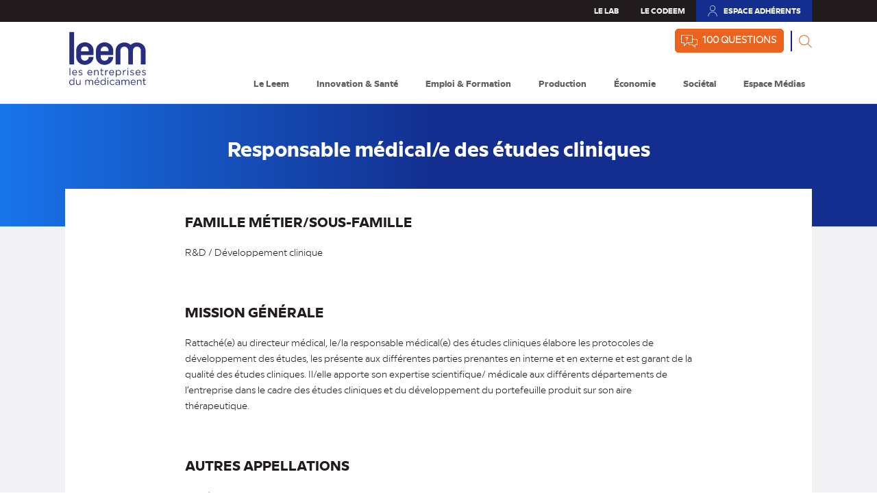

--- FILE ---
content_type: text/html; charset=UTF-8
request_url: https://www.leem.org/referentiels-metiers/responsable-medicale-des-etudes-cliniques
body_size: 20997
content:
<!DOCTYPE html>
<html lang="fr" dir="ltr" prefix="content: http://purl.org/rss/1.0/modules/content/  dc: http://purl.org/dc/terms/  foaf: http://xmlns.com/foaf/0.1/  og: http://ogp.me/ns#  rdfs: http://www.w3.org/2000/01/rdf-schema#  schema: http://schema.org/  sioc: http://rdfs.org/sioc/ns#  sioct: http://rdfs.org/sioc/types#  skos: http://www.w3.org/2004/02/skos/core#  xsd: http://www.w3.org/2001/XMLSchema# " prefix="og: http://ogp.me/ns#">
  <head>
    <meta charset="utf-8" />
<meta property="og:url" content="https://www.leem.org/referentiels-metiers/responsable-medicale-des-etudes-cliniques" />
<meta property="og:title" content="Responsable médical/e des études cliniques" />
<meta name="Generator" content="Drupal 9 (https://www.drupal.org)" />
<meta name="MobileOptimized" content="width" />
<meta name="HandheldFriendly" content="true" />
<meta name="viewport" content="width=device-width, initial-scale=1.0" />
<link rel="canonical" href="https://www.leem.org/referentiels-metiers/responsable-medicale-des-etudes-cliniques" />
<link rel="shortlink" href="https://www.leem.org/node/3824" />

    <title>Responsable médical/e des études cliniques | Leem</title>
        <link rel="icon" type="image/png" sizes="16x16" href="/themes/custom/leem/images/favicon/favicon.ico">
    <link rel="apple-touch-icon" sizes="76x76" href="/themes/custom/leem/images/favicon/apple-icon-76x76.png">
    <link rel="apple-touch-icon" sizes="57x57" href="/themes/custom/leem/images/favicon/apple-icon-57x57.png">
    <link rel="apple-touch-icon" sizes="60x60" href="/themes/custom/leem/images/favicon/apple-icon-60x60.png">
    <link rel="apple-touch-icon" sizes="72x72" href="/themes/custom/leem/images/favicon/apple-icon-72x72.png">
    <link rel="apple-touch-icon" sizes="114x114" href="/themes/custom/leem/images/favicon/apple-icon-114x114.png">
    <link rel="apple-touch-icon" sizes="120x120" href="/themes/custom/leem/images/favicon/apple-icon-120x120.png">
    <link rel="apple-touch-icon" sizes="144x144" href="/themes/custom/leem/images/favicon/apple-icon-144x144.png">
    <link rel="apple-touch-icon" sizes="152x152" href="/themes/custom/leem/images/favicon/apple-icon-152x152.png">
    <link rel="apple-touch-icon" sizes="180x180" href="/themes/custom/leem/images/favicon/apple-icon-180x180.png">
    <link rel="icon" type="image/png" sizes="192x192"  href="/themes/custom/leem/images/favicon/android-icon-192x192.png">
    <link rel="icon" type="image/png" sizes="16x16" href="/themes/custom/leem/images/favicon/favicon-16x16.png">
    <link rel="icon" type="image/png" sizes="32x32" href="/themes/custom/leem/images/favicon/favicon-32x32.png">
    <link rel="icon" type="image/png" sizes="96x96" href="/themes/custom/leem/images/favicon/favicon-96x96.png">
    <link rel="manifest" href="/themes/custom/leem/images/favicon/manifest.json">
    <meta name="msapplication-TileColor" content="#ffffff">
    <meta name="msapplication-TileImage" content="/themes/custom/leem/images/favicon/ms-icon-144x144.png">
    <meta name="theme-color" content="#ffffff">

    <link rel="stylesheet" media="all" href="/core/themes/stable/css/system/components/ajax-progress.module.css?syf3ii" />
<link rel="stylesheet" media="all" href="/core/themes/stable/css/system/components/align.module.css?syf3ii" />
<link rel="stylesheet" media="all" href="/core/themes/stable/css/system/components/autocomplete-loading.module.css?syf3ii" />
<link rel="stylesheet" media="all" href="/core/themes/stable/css/system/components/fieldgroup.module.css?syf3ii" />
<link rel="stylesheet" media="all" href="/core/themes/stable/css/system/components/container-inline.module.css?syf3ii" />
<link rel="stylesheet" media="all" href="/core/themes/stable/css/system/components/clearfix.module.css?syf3ii" />
<link rel="stylesheet" media="all" href="/core/themes/stable/css/system/components/details.module.css?syf3ii" />
<link rel="stylesheet" media="all" href="/core/themes/stable/css/system/components/hidden.module.css?syf3ii" />
<link rel="stylesheet" media="all" href="/core/themes/stable/css/system/components/item-list.module.css?syf3ii" />
<link rel="stylesheet" media="all" href="/core/themes/stable/css/system/components/js.module.css?syf3ii" />
<link rel="stylesheet" media="all" href="/core/themes/stable/css/system/components/nowrap.module.css?syf3ii" />
<link rel="stylesheet" media="all" href="/core/themes/stable/css/system/components/position-container.module.css?syf3ii" />
<link rel="stylesheet" media="all" href="/core/themes/stable/css/system/components/progress.module.css?syf3ii" />
<link rel="stylesheet" media="all" href="/core/themes/stable/css/system/components/reset-appearance.module.css?syf3ii" />
<link rel="stylesheet" media="all" href="/core/themes/stable/css/system/components/resize.module.css?syf3ii" />
<link rel="stylesheet" media="all" href="/core/themes/stable/css/system/components/sticky-header.module.css?syf3ii" />
<link rel="stylesheet" media="all" href="/core/themes/stable/css/system/components/system-status-counter.css?syf3ii" />
<link rel="stylesheet" media="all" href="/core/themes/stable/css/system/components/system-status-report-counters.css?syf3ii" />
<link rel="stylesheet" media="all" href="/core/themes/stable/css/system/components/system-status-report-general-info.css?syf3ii" />
<link rel="stylesheet" media="all" href="/core/themes/stable/css/system/components/tabledrag.module.css?syf3ii" />
<link rel="stylesheet" media="all" href="/core/themes/stable/css/system/components/tablesort.module.css?syf3ii" />
<link rel="stylesheet" media="all" href="/core/themes/stable/css/system/components/tree-child.module.css?syf3ii" />
<link rel="stylesheet" media="all" href="/modules/contrib/jquery_ui/assets/vendor/jquery.ui/themes/base/core.css?syf3ii" />
<link rel="stylesheet" media="all" href="/modules/contrib/footnotes/assets/css/footnotes.css?syf3ii" />
<link rel="stylesheet" media="all" href="/modules/contrib/jquery_ui/assets/vendor/jquery.ui/themes/base/theme.css?syf3ii" />
<link rel="stylesheet" media="all" href="/core/themes/stable/css/core/assets/vendor/normalize-css/normalize.css?syf3ii" />
<link rel="stylesheet" media="all" href="/core/themes/stable/css/core/normalize-fixes.css?syf3ii" />
<link rel="stylesheet" media="all" href="/core/themes/classy/css/components/action-links.css?syf3ii" />
<link rel="stylesheet" media="all" href="/core/themes/classy/css/components/breadcrumb.css?syf3ii" />
<link rel="stylesheet" media="all" href="/core/themes/classy/css/components/button.css?syf3ii" />
<link rel="stylesheet" media="all" href="/core/themes/classy/css/components/collapse-processed.css?syf3ii" />
<link rel="stylesheet" media="all" href="/core/themes/classy/css/components/container-inline.css?syf3ii" />
<link rel="stylesheet" media="all" href="/core/themes/classy/css/components/details.css?syf3ii" />
<link rel="stylesheet" media="all" href="/core/themes/classy/css/components/exposed-filters.css?syf3ii" />
<link rel="stylesheet" media="all" href="/core/themes/classy/css/components/field.css?syf3ii" />
<link rel="stylesheet" media="all" href="/core/themes/classy/css/components/form.css?syf3ii" />
<link rel="stylesheet" media="all" href="/core/themes/classy/css/components/icons.css?syf3ii" />
<link rel="stylesheet" media="all" href="/core/themes/classy/css/components/inline-form.css?syf3ii" />
<link rel="stylesheet" media="all" href="/core/themes/classy/css/components/item-list.css?syf3ii" />
<link rel="stylesheet" media="all" href="/core/themes/classy/css/components/link.css?syf3ii" />
<link rel="stylesheet" media="all" href="/core/themes/classy/css/components/links.css?syf3ii" />
<link rel="stylesheet" media="all" href="/core/themes/classy/css/components/menu.css?syf3ii" />
<link rel="stylesheet" media="all" href="/core/themes/classy/css/components/more-link.css?syf3ii" />
<link rel="stylesheet" media="all" href="/core/themes/classy/css/components/pager.css?syf3ii" />
<link rel="stylesheet" media="all" href="/core/themes/classy/css/components/tabledrag.css?syf3ii" />
<link rel="stylesheet" media="all" href="/core/themes/classy/css/components/tableselect.css?syf3ii" />
<link rel="stylesheet" media="all" href="/core/themes/classy/css/components/tablesort.css?syf3ii" />
<link rel="stylesheet" media="all" href="/core/themes/classy/css/components/tabs.css?syf3ii" />
<link rel="stylesheet" media="all" href="/core/themes/classy/css/components/textarea.css?syf3ii" />
<link rel="stylesheet" media="all" href="/core/themes/classy/css/components/ui-dialog.css?syf3ii" />
<link rel="stylesheet" media="all" href="/core/themes/classy/css/components/messages.css?syf3ii" />
<link rel="stylesheet" media="all" href="/core/themes/classy/css/components/file.css?syf3ii" />
<link rel="stylesheet" media="all" href="/core/themes/classy/css/components/node.css?syf3ii" />
<link rel="stylesheet" media="all" href="/modules/contrib/jquery_ui/assets/vendor/jquery.ui/themes/base/tooltip.css?syf3ii" />
<link rel="stylesheet" media="all" href="/themes/custom/leem/node_modules/select2/dist/css/select2.css?syf3ii" />
<link rel="stylesheet" media="all" href="/themes/custom/leem/node_modules/leaflet/dist/leaflet.css?syf3ii" />
<link rel="stylesheet" media="all" href="/themes/custom/leem/node_modules/leaflet.markercluster/dist/MarkerCluster.css?syf3ii" />
<link rel="stylesheet" media="all" href="/themes/custom/leem/node_modules/leaflet.markercluster/dist/MarkerCluster.Default.css?syf3ii" />
<link rel="stylesheet" media="all" href="/themes/custom/leem/node_modules/jquery.mmenu/dist/css/jquery.mmenu.all.css?syf3ii" />
<link rel="stylesheet" media="all" href="/themes/custom/leem/css/main.css?syf3ii" />
<link rel="stylesheet" media="all" href="/themes/custom/leem/js/animate-text/animate-text.css?syf3ii" />

    <link rel="stylesheet" href="https://pro.fontawesome.com/releases/v5.10.0/css/all.css" integrity="sha384-AYmEC3Yw5cVb3ZcuHtOA93w35dYTsvhLPVnYs9eStHfGJvOvKxVfELGroGkvsg+p" crossorigin="anonymous"/>
    <link rel="stylesheet" href="/themes/custom/leem/css/print.css" type="text/css" media="print" />
    
    <style media="all" type="text/css" >
      .submenu-container { opacity: 0; }
    </style>
      <!-- Matomo -->
      <script>
        var _paq = window._paq = window._paq || [];
        /* tracker methods like "setCustomDimension" should be called before "trackPageView" */
        _paq.push(['trackPageView']);
        _paq.push(['enableLinkTracking']);
        (function() {
          var u="//matomo.leem.org/";
          _paq.push(['setTrackerUrl', u+'matomo.php']);
          _paq.push(['setSiteId', '2']);
          var d=document, g=d.createElement('script'), s=d.getElementsByTagName('script')[0];
          g.async=true; g.src=u+'matomo.js'; s.parentNode.insertBefore(g,s);
        })();
      </script>
      <!-- End Matomo Code -->
  </head>
  <body class="path-node page-node-type-leem-jobs-card">
    <noscript>
      <!-- Matomo Image Tracker-->
      <img src="http://leem12.ecritel.net/piwik/matomo.php?idsite=2&amp;rec=1" style="border:0" alt="" />
      <!-- End Matomo -->
    </noscript>
        <a href="#main-content" class="visually-hidden focusable skip-link">
      Aller au contenu principal
    </a>
    <svg style="display:none;" class="svg-symbols" xmlns="http://www.w3.org/2000/svg">
    <symbol id="icon-facebook" viewBox="0 0 64 64">
      <path d="M25.2 63c-.8 0-1.4-.3-2-.8-.5-.5-.8-1.2-.8-2v-2.8-7c0-5.8 0-13.7-.3-19.4H17.4c-1.5 0-2.7-1.3-2.8-2.8v-8.3c0-.7.3-1.5.8-2s1.2-.8 2-.8h3.3c.1-1.2.2-2.5.4-3.8.5-2.6 1.3-4.7 2.6-6.5 1-1.4 2.3-2.6 3.9-3.5 2.8-1.6 6-2.4 9.5-2.4 3.2 0 6.6.7 10.2 2 .9.3 1.6 1.2 1.8 2.1.1.4.1.7.1 1.1 0 .8-.1 1.5-.2 2.4-.1.8-.3 1.6-.5 2.3-.3 1.3-.7 2.6-1 3.5l-.2.7c-.2.3-.2.4-.3.5l-.4.4-.2.2-.4.2c-.1.1-.2.1-.3.1l-.9.2-1-.2c-1.9-.7-3.1-.9-3.8-.9-.4 0-.7 0-.9.1-.2.1-.3.1-.4.3-.1.1-.2.3-.3.4-.2.3-.3.7-.4 1.2 0 .1-.1.3-.1.4h3.6c.2 0 .3 0 .5-.1.2 0 .5-.1.6-.1h.4c.7 0 1.3.3 2 .9.6.6.8 1.5.8 2.1v7.7c0 .7-.3 1.4-.8 2-.5.5-1.2.8-2 .8l-.5-1.5v1.5h-3.7c0 3.5.1 9.2.1 14.7l.1 14.2c0 .7-.3 1.4-.8 2-.5.5-1.2.8-1.9.8l-11.1.1zm-2.9-35h2.8l.1 1.4c.3 5.9.3 14.6.3 21v9.5l10.6-.1-.1-14c-.1-6.3-.1-13.1-.2-16.2v-1.5h7.1v-7.4h-.2c-.4.1-.8.1-1.1.1h-6.7l.1-1.5c0-.9.1-1.7.3-2.5.1-.7.3-1.3.6-1.9.2-.4.4-.8.7-1.1.4-.5.9-.8 1.5-1.1.6-.2 1.3-.3 2-.4 1.3 0 2.8.3 4.6 1 .3-.8.6-2.1.9-3.3.2-.7.3-1.4.5-2.1.1-.6.2-1.3.2-1.8v-.5C43.1 4.6 40 4 37.2 4c-3 0-5.7.7-8 2-1.2.7-2.2 1.6-2.9 2.6-1 1.4-1.7 3.1-2.1 5.3-.3 1.7-.4 3.5-.5 4.8l-.1 1.4h-6.1l.1 7.9h4.7zm-4.5.2z"/>
    </symbol>
    <symbol id="icon-espaceAdherent" viewBox="0 0 64 64">
      <path d="M32,63c17.1,0,31-13.9,31-31C63,14.9,49.1,1,32,1S1,14.9,1,32C1,49.1,14.9,63,32,63z M11.5,52.8c5.5-7.1,12.8-11,20.5-11s14.9,3.9,20.5,11C47.2,58.1,40,61.2,32,61.2S16.8,58.1,11.5,52.8z M32,2.7c16.2,0,29.3,13.1,29.3,29.3c0,7.6-2.9,14.4-7.6,19.6C47.9,44.2,40.2,40.1,32,40.1s-15.9,4.1-21.7,11.5C5.6,46.4,2.7,39.6,2.7,32C2.7,15.8,15.8,2.7,32,2.7z"/>
	    <path d="M32,34c6.3,0,11.5-5.1,11.5-11.5c0-6.3-5.1-11.5-11.5-11.5s-11.5,5.1-11.5,11.5C20.5,28.9,25.7,34,32,34z M32,12.8c5.4,0,9.7,4.3,9.7,9.7c0,5.4-4.3,9.7-9.7,9.7s-9.7-4.3-9.7-9.7C22.3,17.2,26.6,12.8,32,12.8z"/>
    </symbol>
    <symbol id="icon-dl" viewBox="0 0 64 64">
      <polygon points="45.3,46 18.7,46 18.7,41.9 20,41.9 20,44.6 44,44.6 44,41.9 45.3,41.9 		"/>
      <rect x="31" y="18.7" width="1.3" height="19.1"/>
      <polygon points="32,38.7 26.3,33 27.3,32.1 32,36.8 36.7,32.1 37.6,33 		"/>
    </symbol>

</svg>
    
      <div class="dialog-off-canvas-main-canvas" data-off-canvas-main-canvas>
    <div class="layout-container">
  <header class="header-container" role="banner">
    <div class="header-tools">
      <div class="container grid-middle-right">
                        <a class="link-lab" href="/le-lab">
                  Le Lab
              </a>
                  <a class="link-codeem" href="https://www.leem.org/codeem">
          Le Codeem
        </a>
        <a class="link-espaceAd" href="https://www.leem.org/espace-adherents">
          <svg aria-hidden="true" class="icon icon-espaceAd"><use xmlns:xlink="http://www.w3.org/1999/xlink" xlink:href="/themes/custom/leem/images/icons.svg#espaceAd"></use></svg>
          Espace adhérents
          <span class="sr-only">(nouvel onglet)</span>
        </a>
      </div>
    </div>
    <div class="container">
      <div class="grid-spaceBetween">
        <div class="logo">
          <a href="/">
            <img class="header-site__logo" src="/themes/custom/leem/images/LEEM_logo_generique.svg" alt="" >
          </a>
        </div>
        <div class="grid navigation-container">
            <div class="region region-primary-menu">
    <nav role="navigation" aria-labelledby="block-navigationprincipale-menu" id="block-navigationprincipale" class="block block-menu navigation menu--main">
            
  <h2 class="visually-hidden" id="block-navigationprincipale-menu">Navigation principale</h2>
  

        <div class="link-header clearfix">
  <button class="btn-search " type="button" name="button"></button>
  <a href="/100-questions" class="link-question">100 questions</a>
</div>


              <ul class="main-menu">
                    <li class="menu-item menu-main-item menu-item--expanded">
                  <button class="menu-button menu-button-js" aria-expanded="false" type="button" name="button">Le Leem</button>
                                        <div class="submenu-container" >
        <div class="container grid" >
                      <div class="menu-description col-4">
              <p role="heading" aria-level="1" class="h2 menu-description--title">Le Leem</p>
              <p class="menu-description--desc" >Le Leem est l'organisation professionnelle des entreprises du médicament opérant en France</p>
              <div class="">
                <a class="btn btn--white" href="https://www.leem.org/le-leem">Découvrir la rubrique</a>
              </div>
            </div>
                    <ul class="submenu col-8" >
                    <li class="menu-item menu-item--expanded">
                  <button class="menu-button menu-button-js" aria-expanded="false" type="button" name="button">
            Qui sommes-nous ? <svg aria-hidden="true" class="icon icon-fle"><use xmlns:xlink="http://www.w3.org/1999/xlink" xlink:href="/themes/custom/leem/images/icons.svg#fle"></use></svg>
          </button>
                                        <div class="sub-submenu-container" >
        <div class="content" >
                    <ul class="sub-submenu" >
                    <li class="menu-item">
                <a href="/les-entreprises-du-medicament-qui-sommes-nous" data-drupal-link-system-path="node/1397">Découvrir &quot;Qui sommes-nous ?&quot;</a>
                      </li>
                <li class="menu-item">
                <a href="/structures-et-missions-du-leem" data-drupal-link-system-path="node/876">Structures et missions du LEEM</a>
                      </li>
                <li class="menu-item">
                <a href="/le-leem-et-son-environnement" data-drupal-link-system-path="node/95">Le Leem et son environnement</a>
                      </li>
                <li class="menu-item">
                <a href="/organisation-interne-du-leem" data-drupal-link-system-path="node/1328">Organisation interne du Leem</a>
                      </li>
                <li class="menu-item">
                <a href="/conseil-d-administration-du-leem" data-drupal-link-system-path="node/1413">Conseil d&#039;Administration du Leem</a>
                      </li>
                <li class="menu-item">
                <a href="/presidence-du-leem" data-drupal-link-system-path="node/3717">Page Présidence du Leem</a>
                      </li>
                <li class="menu-item">
                <a href="/les-commissions" data-drupal-link-system-path="node/1327">9 Commissions du Leem</a>
                      </li>
                <li class="menu-item">
                <a href="/le-leem-au-service-du-secteur" data-drupal-link-system-path="node/4633">Les services du Leem</a>
                      </li>
                <li class="menu-item">
                <a href="/devenir-membre-du-leem" data-drupal-link-system-path="node/96">Devenir membre du Leem</a>
                      </li>
                <li class="menu-item">
                <a href="/annuaire-des-entreprises-adherentes" data-drupal-link-system-path="annuaire-des-entreprises-adherentes">L&#039;annuaire de l&#039;industrie</a>
                      </li>
                <li class="menu-item">
                <a href="/index-egalite-professionnelle-femmes-hommes-0" data-drupal-link-system-path="node/6983">Index égalité professionnelle</a>
                      </li>
                  </ul>
        </div>
      </div>
      
                        </li>
                <li class="menu-item menu-item--expanded">
                  <button class="menu-button menu-button-js" aria-expanded="false" type="button" name="button">
            Europe et International <svg aria-hidden="true" class="icon icon-fle"><use xmlns:xlink="http://www.w3.org/1999/xlink" xlink:href="/themes/custom/leem/images/icons.svg#fle"></use></svg>
          </button>
                                        <div class="sub-submenu-container" >
        <div class="content" >
                    <ul class="sub-submenu" >
                    <li class="menu-item">
                <a href="/europe-et-international" data-drupal-link-system-path="node/1463">Découvrir &quot;Europe et International&quot;</a>
                      </li>
                <li class="menu-item">
                <a href="/manifesto-pour-une-europe-innovante-en-sante" data-drupal-link-system-path="node/3563">Manifesto : pour une Europe innovante en santé</a>
                      </li>
                  </ul>
        </div>
      </div>
      
                        </li>
                <li class="menu-item menu-item--expanded">
                  <button class="menu-button menu-button-js" aria-expanded="false" type="button" name="button">
            Transparence et déontologie <svg aria-hidden="true" class="icon icon-fle"><use xmlns:xlink="http://www.w3.org/1999/xlink" xlink:href="/themes/custom/leem/images/icons.svg#fle"></use></svg>
          </button>
                                        <div class="sub-submenu-container" >
        <div class="content" >
                    <ul class="sub-submenu" >
                    <li class="menu-item">
                <a href="/transparence-et-deontologie" data-drupal-link-system-path="node/1238">Découvrir &quot;Transparence et déontologie&quot;</a>
                      </li>
                <li class="menu-item">
                <a href="/dispositions-deontologiques-professionnelles" data-drupal-link-system-path="node/882">Dispositions déontologiques professionnelles</a>
                      </li>
                <li class="menu-item">
                <a href="/relations-avec-les-professionnels-de-sante-et-les-acteurs-de-sante" data-drupal-link-system-path="node/1566">Relations avec les Professionnels de santé et les acteurs de santé</a>
                      </li>
                <li class="menu-item">
                <a href="/code-fiim-ifpma" data-drupal-link-system-path="node/880">Code FIIM / IFPMA</a>
                      </li>
                <li class="menu-item">
                <a href="/efpia" data-drupal-link-system-path="node/881">Code EFPIA</a>
                      </li>
                <li class="menu-item">
                <a href="/liste-evenements" data-drupal-link-system-path="liste-evenements">Agenda</a>
                      </li>
                  </ul>
        </div>
      </div>
      
                        </li>
                <li class="menu-item">
                <a href="https://leem.besignal.com/">Ligne d&#039;alerte professionnelle</a>
                      </li>
                <li class="menu-item menu-item--expanded">
                  <button class="menu-button menu-button-js" aria-expanded="false" type="button" name="button">
            Les indispensables <svg aria-hidden="true" class="icon icon-fle"><use xmlns:xlink="http://www.w3.org/1999/xlink" xlink:href="/themes/custom/leem/images/icons.svg#fle"></use></svg>
          </button>
                                        <div class="sub-submenu-container" >
        <div class="content" >
                    <ul class="sub-submenu" >
                    <li class="menu-item">
                <a href="/les-indispensables" data-drupal-link-system-path="node/1236">Découvrir &quot;Les indispensables&quot;</a>
                      </li>
                <li class="menu-item">
                <a href="/social-0" data-drupal-link-system-path="node/1055">Social</a>
                      </li>
                  </ul>
        </div>
      </div>
      
                        </li>
                <li class="menu-item">
                <a href="/liste-publication?field_leem_theme_target_id=177" data-drupal-link-query="{&quot;field_leem_theme_target_id&quot;:&quot;177&quot;}" data-drupal-link-system-path="liste-publication">Études et publications</a>
                      </li>
                  </ul>
        </div>
      </div>
      
                        </li>
                <li class="menu-item menu-main-item menu-item--expanded">
                  <button class="menu-button menu-button-js" aria-expanded="false" type="button" name="button">Innovation &amp; Santé</button>
                                        <div class="submenu-container" >
        <div class="container grid" >
                      <div class="menu-description col-4">
              <p role="heading" aria-level="1" class="h2 menu-description--title">Innovation & Santé</p>
              <p class="menu-description--desc" >La recherche et développement de médicaments pour les patients.</p>
              <div class="">
                <a class="btn btn--white" href="https://www.leem.org/innovation-et-sante">Découvrir la rubrique</a>
              </div>
            </div>
                    <ul class="submenu col-8" >
                    <li class="menu-item menu-item--expanded">
                  <button class="menu-button menu-button-js" aria-expanded="false" type="button" name="button">
            La santé en France <svg aria-hidden="true" class="icon icon-fle"><use xmlns:xlink="http://www.w3.org/1999/xlink" xlink:href="/themes/custom/leem/images/icons.svg#fle"></use></svg>
          </button>
                                        <div class="sub-submenu-container" >
        <div class="content" >
                    <ul class="sub-submenu" >
                    <li class="menu-item">
                <a href="/la-sante-en-france" data-drupal-link-system-path="node/1396">Découvrir &quot;La Santé en France&quot;</a>
                      </li>
                <li class="menu-item">
                <a href="/comment-vont-les-francais" data-drupal-link-system-path="node/3582">Comment vont les Français ?</a>
                      </li>
                <li class="menu-item">
                <a href="/les-francais-et-leur-sante" data-drupal-link-system-path="node/3585">Les Français et leur santé</a>
                      </li>
                <li class="menu-item">
                <a href="/la-sante-vue-par-les-francais" data-drupal-link-system-path="node/3586">La santé vue par les Français </a>
                      </li>
                <li class="menu-item">
                <a href="/la-medecine-vision-daujourdhui-et-de-demain" data-drupal-link-system-path="node/3587">La médecine : vision d&#039;aujourd&#039;hui et de demain</a>
                      </li>
                <li class="menu-item">
                <a href="/demain-tous-medecins-le-nouveau-patient" data-drupal-link-system-path="node/3588">Demain, tous médecins ? Le nouveau patient</a>
                      </li>
                <li class="menu-item">
                <a href="/demain-tous-centenaires-0" data-drupal-link-system-path="node/3589">Demain, tous centenaires ?</a>
                      </li>
                <li class="menu-item">
                <a href="/le-care-une-autre-vision-de-la-medecine" data-drupal-link-system-path="node/3590">Le &quot;care&quot;, une autre vision de la médecine</a>
                      </li>
                <li class="menu-item">
                <a href="/favoriser-la-recherche-et-l-acces-aux-innovations-en-sante-mentale" data-drupal-link-system-path="node/5146">Favoriser la recherche et l&#039;accès aux innovations en santé mentale</a>
                      </li>
                  </ul>
        </div>
      </div>
      
                        </li>
                <li class="menu-item menu-item--expanded">
                  <button class="menu-button menu-button-js" aria-expanded="false" type="button" name="button">
            Les maladies <svg aria-hidden="true" class="icon icon-fle"><use xmlns:xlink="http://www.w3.org/1999/xlink" xlink:href="/themes/custom/leem/images/icons.svg#fle"></use></svg>
          </button>
                                        <div class="sub-submenu-container" >
        <div class="content" >
                    <ul class="sub-submenu" >
                    <li class="menu-item">
                <a href="https://www.leem.org/sante-2030-les-progres-therapeutiques-par-maladie-vus-par-les-experts-et-les-medecins">Découvrir &quot;Les Maladies&quot;</a>
                      </li>
                <li class="menu-item">
                <a href="/quels-progres-therapeutiques-en-2030" data-drupal-link-system-path="node/3578">Quels progrès thérapeutiques en 2030 ?</a>
                      </li>
                <li class="menu-item">
                <a href="/cancer-0" data-drupal-link-system-path="node/3566">Cancer</a>
                      </li>
                <li class="menu-item">
                <a href="/maladies-cardiovasculaires-0" data-drupal-link-system-path="node/3567">Maladies cardiovasculaires</a>
                      </li>
                <li class="menu-item">
                <a href="/autisme" data-drupal-link-system-path="node/3568">Autisme</a>
                      </li>
                <li class="menu-item">
                <a href="/depression" data-drupal-link-system-path="node/3569">Dépression</a>
                      </li>
                <li class="menu-item">
                <a href="/diabete-0" data-drupal-link-system-path="node/3570">Diabète</a>
                      </li>
                <li class="menu-item">
                <a href="/maladie-d-alzheimer" data-drupal-link-system-path="node/3571">Maladie d&#039;Alzheimer</a>
                      </li>
                <li class="menu-item">
                <a href="/maladie-de-parkinson" data-drupal-link-system-path="node/3561">Maladie de Parkinson</a>
                      </li>
                <li class="menu-item">
                <a href="/maladies-rares-0" data-drupal-link-system-path="node/3573">Maladies rares</a>
                      </li>
                <li class="menu-item">
                <a href="/maladies-du-foie" data-drupal-link-system-path="node/3574">Maladies du foie</a>
                      </li>
                <li class="menu-item">
                <a href="/vih-sida" data-drupal-link-system-path="node/3575">VIH-Sida</a>
                      </li>
                <li class="menu-item">
                <a href="/sclerose-en-plaques" data-drupal-link-system-path="node/3576">Sclérose en plaques</a>
                      </li>
                <li class="menu-item">
                <a href="/maladies-de-la-vision" data-drupal-link-system-path="node/3577">Maladies de la vision</a>
                      </li>
                  </ul>
        </div>
      </div>
      
                        </li>
                <li class="menu-item menu-item--expanded">
                  <button class="menu-button menu-button-js" aria-expanded="false" type="button" name="button">
            Le médicament <svg aria-hidden="true" class="icon icon-fle"><use xmlns:xlink="http://www.w3.org/1999/xlink" xlink:href="/themes/custom/leem/images/icons.svg#fle"></use></svg>
          </button>
                                        <div class="sub-submenu-container" >
        <div class="content" >
                    <ul class="sub-submenu" >
                    <li class="menu-item">
                <a href="/decouvrir-le-medicament" data-drupal-link-system-path="node/3581">Découvrir  &quot;Le Médicament&quot;</a>
                      </li>
                <li class="menu-item">
                <a href="/typologie" data-drupal-link-system-path="node/1039">Typologie</a>
                      </li>
                <li class="menu-item">
                <a href="/recherche-de-medicaments" data-drupal-link-system-path="node/1040">Recherche de médicaments</a>
                      </li>
                <li class="menu-item">
                <a href="/la-falsification-de-medicaments" data-drupal-link-system-path="node/1478">La falsification de médicaments</a>
                      </li>
                <li class="menu-item">
                <a href="/publicite-pour-les-medicaments-les-regles" data-drupal-link-system-path="node/1387">Publicité pour les médicaments : les règles</a>
                      </li>
                  </ul>
        </div>
      </div>
      
                        </li>
                <li class="menu-item menu-item--expanded">
                  <button class="menu-button menu-button-js" aria-expanded="false" type="button" name="button">
            Santé : construire l&#039;avenir <svg aria-hidden="true" class="icon icon-fle"><use xmlns:xlink="http://www.w3.org/1999/xlink" xlink:href="/themes/custom/leem/images/icons.svg#fle"></use></svg>
          </button>
                                        <div class="sub-submenu-container" >
        <div class="content" >
                    <ul class="sub-submenu" >
                    <li class="menu-item">
                <a href="/decouvrir-sante-construire-lavenir" data-drupal-link-system-path="node/3606">Découvrir &quot;Santé : construire l&#039;avenir&quot;</a>
                      </li>
                <li class="menu-item">
                <a href="/linnovation-experimentale" data-drupal-link-system-path="node/3595">L&#039;innovation expérimentale</a>
                      </li>
                <li class="menu-item">
                <a href="/la-medecine-domicile" data-drupal-link-system-path="node/3596">La médecine à domicile</a>
                      </li>
                <li class="menu-item">
                <a href="/la-solution-sante-du-medicament-service" data-drupal-link-system-path="node/3601">La solution santé du  &quot;médicament service&quot;</a>
                      </li>
                <li class="menu-item">
                <a href="/de-loffre-de-soins-au-parcours-de-sante" data-drupal-link-system-path="node/3602">De l&#039;offre de soins au parcours de santé</a>
                      </li>
                <li class="menu-item">
                <a href="/vers-un-nouveau-systeme-de-sante" data-drupal-link-system-path="node/3603">Vers un nouveau système de santé</a>
                      </li>
                <li class="menu-item">
                <a href="/linnovation-en-sante-et-lethique" data-drupal-link-system-path="node/3604">L&#039;innovation en santé et l&#039;éthique</a>
                      </li>
                  </ul>
        </div>
      </div>
      
                        </li>
                <li class="menu-item menu-item--expanded">
                  <button class="menu-button menu-button-js" aria-expanded="false" type="button" name="button">
            La santé de demain <svg aria-hidden="true" class="icon icon-fle"><use xmlns:xlink="http://www.w3.org/1999/xlink" xlink:href="/themes/custom/leem/images/icons.svg#fle"></use></svg>
          </button>
                                        <div class="sub-submenu-container" >
        <div class="content" >
                    <ul class="sub-submenu" >
                    <li class="menu-item">
                <a href="/decouvrir-la-sante-de-demain" data-drupal-link-system-path="node/3609">Découvrir &quot;La santé de demain&quot;</a>
                      </li>
                <li class="menu-item">
                <a href="/la-revolution-technologique-et-therapeutique" data-drupal-link-system-path="node/3610">La révolution technologique et thérapeutique</a>
                      </li>
                <li class="menu-item">
                <a href="/crispr-cas9" data-drupal-link-system-path="node/3611">CRISPR-CAS9</a>
                      </li>
                <li class="menu-item">
                <a href="/lepigenetique" data-drupal-link-system-path="node/3612">L&#039;épigénétique</a>
                      </li>
                <li class="menu-item">
                <a href="/le-microbiote" data-drupal-link-system-path="node/3613">Le microbiote</a>
                      </li>
                <li class="menu-item">
                <a href="/la-microfluidique" data-drupal-link-system-path="node/3614">La microfluidique</a>
                      </li>
                <li class="menu-item">
                <a href="/la-nanomedecine" data-drupal-link-system-path="node/3615">La nanomédecine</a>
                      </li>
                <li class="menu-item">
                <a href="/la-medecine-regenerative" data-drupal-link-system-path="node/3616">La médecine régénérative</a>
                      </li>
                <li class="menu-item">
                <a href="/la-therapie-genique" data-drupal-link-system-path="node/3617">La thérapie génique</a>
                      </li>
                <li class="menu-item">
                <a href="/limmunotherapie" data-drupal-link-system-path="node/3618">L&#039;immunothérapie</a>
                      </li>
                <li class="menu-item">
                <a href="/la-vaccination" data-drupal-link-system-path="node/3619">La vaccination</a>
                      </li>
                <li class="menu-item">
                <a href="/les-donnees-de-sante" data-drupal-link-system-path="node/3620">Les données de santé</a>
                      </li>
                <li class="menu-item">
                <a href="/lintelligence-artificielle" data-drupal-link-system-path="node/3621">L&#039;intelligence artificielle</a>
                      </li>
                <li class="menu-item">
                <a href="/une-approche-integrative-de-technologies-de-pointe-lifetime" data-drupal-link-system-path="node/3622">Une approche intégrative de technologies de pointe : LifeTime</a>
                      </li>
                <li class="menu-item">
                <a href="/la-medecine-integrative" data-drupal-link-system-path="node/3624">La médecine intégrative</a>
                      </li>
                <li class="menu-item">
                <a href="/le-patient-autonome" data-drupal-link-system-path="node/3625">Le patient autonome</a>
                      </li>
                  </ul>
        </div>
      </div>
      
                        </li>
                <li class="menu-item menu-item--expanded">
                  <button class="menu-button menu-button-js" aria-expanded="false" type="button" name="button">
            10 chantiers pour la santé <svg aria-hidden="true" class="icon icon-fle"><use xmlns:xlink="http://www.w3.org/1999/xlink" xlink:href="/themes/custom/leem/images/icons.svg#fle"></use></svg>
          </button>
                                        <div class="sub-submenu-container" >
        <div class="content" >
                    <ul class="sub-submenu" >
                    <li class="menu-item">
                <a href="/decouvrir-10-chantiers-pour-la-sante" data-drupal-link-system-path="node/3637">Découvrir &quot;10 chantiers pour la santé&quot;</a>
                      </li>
                <li class="menu-item">
                <a href="/chantier-1-un-acces-des-patients-linnovation-le-plus-precoce-possible" data-drupal-link-system-path="node/3638">Chantier 1 : un accès des patients à l&#039;innovation le plus précoce possible</a>
                      </li>
                <li class="menu-item">
                <a href="/chantier-2-mieux-anticiper-larrivee-des-innovations" data-drupal-link-system-path="node/3639">Chantier 2 : mieux anticiper l&#039;arrivée des innovations</a>
                      </li>
                <li class="menu-item">
                <a href="/chantier-3-levaluation-et-lefficacite-administrative-pour-un-acces-linnovation-plus-rapide" data-drupal-link-system-path="node/3640">Chantier 3 : l&#039;évaluation et l&#039;efficacité administrative pour un accès à  l&#039;innovation plus rapide</a>
                      </li>
                <li class="menu-item">
                <a href="/chantier-4-mener-la-bataille-de-lefficience" data-drupal-link-system-path="node/3641">Chantier 4 : mener la bataille de l&#039;efficience</a>
                      </li>
                <li class="menu-item">
                <a href="/chantier-5-mesurer-la-qualite-et-prendre-en-compte-le-retour-des-patients-pour-mieux-les-soigner" data-drupal-link-system-path="node/3642">Chantier 5 : mesurer la qualité et prendre en compte le retour des patients pour mieux les soigner</a>
                      </li>
                <li class="menu-item">
                <a href="/chantier-6-la-fixation-des-prix-des-medicaments-innovants" data-drupal-link-system-path="node/3643">Chantier 6 : la fixation des prix des médicaments innovants</a>
                      </li>
                <li class="menu-item">
                <a href="/chantier-7-le-modele-du-medicament-service" data-drupal-link-system-path="node/3646">Chantier 7 : le modèle du &quot;médicament service&quot;</a>
                      </li>
                <li class="menu-item">
                <a href="/chantier-8-ameliorer-la-qualite-du-diagnostic-et-des-soins-grace-aux-donnees-de-sante-et" data-drupal-link-system-path="node/3647">Chantier 8 : améliorer la qualité du diagnostic et des soins grâce aux données de santé et l&#039;intelligence artificielle</a>
                      </li>
                <li class="menu-item">
                <a href="/chantier-9-de-nouvelles-technologies-au-service-de-la-production-de-medicaments-innovants" data-drupal-link-system-path="node/3648">Chantier 9 : de nouvelles technologies au service de la production de médicaments innovants</a>
                      </li>
                <li class="menu-item">
                <a href="/chantier-10-placer-les-questionnements-ethiques-au-coeur-de-linnovation" data-drupal-link-system-path="node/3649">Chantier 10 : placer les questionnements éthiques au coeur de l&#039;innovation</a>
                      </li>
                  </ul>
        </div>
      </div>
      
                        </li>
                <li class="menu-item">
                <a href="https://notre-recherche-clinique.fr/">Notre recherche clinique</a>
                      </li>
                <li class="menu-item">
                <a href="/pharmacopedie-une-application-pour-comprendre-le-devenir-du-medicament-dans-le-corps-humain" data-drupal-link-system-path="node/4763">Pharmacopédie : l&#039;appli pédagogique</a>
                      </li>
                <li class="menu-item menu-item--collapsed">
                <a href="/liste-publication?field_leem_theme_target_id=174" title="DÉCOUVRIR &quot;ÉTUDES ET PUBLICATIONS&quot;" data-drupal-link-query="{&quot;field_leem_theme_target_id&quot;:&quot;174&quot;}" data-drupal-link-system-path="liste-publication">Études et publications</a>
                      </li>
                  </ul>
        </div>
      </div>
      
                        </li>
                <li class="menu-item menu-main-item menu-item--expanded">
                  <button class="menu-button menu-button-js" aria-expanded="false" type="button" name="button">Emploi &amp; Formation</button>
                                        <div class="submenu-container" >
        <div class="container grid" >
                      <div class="menu-description col-4">
              <p role="heading" aria-level="1" class="h2 menu-description--title">Emploi & Formation</p>
              <p class="menu-description--desc" >Connaître et faire connaitre les métiers de l’industrie pharmaceutique</p>
              <div class="">
                <a class="btn btn--white" href="https://www.leem.org/emploi-et-formation">Découvrir la rubrique</a>
              </div>
            </div>
                    <ul class="submenu col-8" >
                    <li class="menu-item menu-item--expanded">
                  <button class="menu-button menu-button-js" aria-expanded="false" type="button" name="button">
            Les politiques de formation <svg aria-hidden="true" class="icon icon-fle"><use xmlns:xlink="http://www.w3.org/1999/xlink" xlink:href="/themes/custom/leem/images/icons.svg#fle"></use></svg>
          </button>
                                        <div class="sub-submenu-container" >
        <div class="content" >
                    <ul class="sub-submenu" >
                    <li class="menu-item">
                <a href="/les-politiques-de-formation" data-drupal-link-system-path="node/1243">Découvrir &quot;Les politiques de formation&quot;</a>
                      </li>
                <li class="menu-item">
                <a href="/politique-formation-et-alternance-de-la-branche" data-drupal-link-system-path="node/1450">Politique formation et alternance de la Branche</a>
                      </li>
                <li class="menu-item">
                <a href="/msl-formation-et-certification-de-branche" data-drupal-link-system-path="node/3945">MSL : formation et certification de branche</a>
                      </li>
                <li class="menu-item">
                <a href="/les-cqp" data-drupal-link-system-path="node/884">Les CQP</a>
                      </li>
                <li class="menu-item">
                <a href="/le-pharmacien-dans-l-industrie" data-drupal-link-system-path="node/1078">Le pharmacien dans l&#039;industrie</a>
                      </li>
                  </ul>
        </div>
      </div>
      
                        </li>
                <li class="menu-item menu-item--expanded">
                  <button class="menu-button menu-button-js" aria-expanded="false" type="button" name="button">
            L&#039;Observatoire des métiers <svg aria-hidden="true" class="icon icon-fle"><use xmlns:xlink="http://www.w3.org/1999/xlink" xlink:href="/themes/custom/leem/images/icons.svg#fle"></use></svg>
          </button>
                                        <div class="sub-submenu-container" >
        <div class="content" >
                    <ul class="sub-submenu" >
                    <li class="menu-item">
                <a href="/presentation" data-drupal-link-system-path="node/104">Découvrir &quot;L&#039;Observatoire des métiers&quot;</a>
                      </li>
                <li class="menu-item">
                <a href="/actions-emploi-competences" data-drupal-link-system-path="node/108">Actions emploi / compétences</a>
                      </li>
                <li class="menu-item">
                <a href="/les-competences-cles-de-demain" data-drupal-link-system-path="node/109">Les compétences clés de demain</a>
                      </li>
                <li class="menu-item">
                <a href="/outils-de-l-observatoire" data-drupal-link-system-path="node/1368">Outils de l&#039;Observatoire</a>
                      </li>
                <li class="menu-item">
                <a href="/publications-brochures-films-et-repertoire" data-drupal-link-system-path="node/107">Publications, brochures, films et répertoire</a>
                      </li>
                <li class="menu-item">
                <a href="/referentiels-metiers" data-drupal-link-system-path="referentiels-metiers">Référentiels métiers</a>
                      </li>
                <li class="menu-item">
                <a href="/liste-publications-etudes-de-l-observatoire" data-drupal-link-system-path="liste-publications-etudes-de-l-observatoire">Etudes de l&#039;Observatoire</a>
                      </li>
                  </ul>
        </div>
      </div>
      
                        </li>
                <li class="menu-item menu-item--expanded">
                  <button class="menu-button menu-button-js" aria-expanded="false" type="button" name="button">
            Information promotionnelle <svg aria-hidden="true" class="icon icon-fle"><use xmlns:xlink="http://www.w3.org/1999/xlink" xlink:href="/themes/custom/leem/images/icons.svg#fle"></use></svg>
          </button>
                                        <div class="sub-submenu-container" >
        <div class="content" >
                    <ul class="sub-submenu" >
                    <li class="menu-item">
                <a href="/l-information-promotionnelle" data-drupal-link-system-path="node/1114">Découvrir &quot;l&#039;Information promotionnelle&quot;</a>
                      </li>
                <li class="menu-item">
                <a href="/definition-du-metier-de-visiteur-medical" data-drupal-link-system-path="node/1302">Définition du métier de visiteur médical</a>
                      </li>
                <li class="menu-item">
                <a href="/charte-de-l-information-promotionnelle" data-drupal-link-system-path="node/1306">Charte de l&#039;information promotionnelle</a>
                      </li>
                <li class="menu-item">
                <a href="/statistiques-de-l-information-promotionnelle" data-drupal-link-system-path="node/1317">Statistiques de l’information promotionnelle</a>
                      </li>
                <li class="menu-item">
                <a href="/la-formation-des-visiteurs-medicaux" data-drupal-link-system-path="node/1309">La formation des visiteurs médicaux</a>
                      </li>
                  </ul>
        </div>
      </div>
      
                        </li>
                <li class="menu-item">
                <a href="https://backoffice.leem.org/infopromo/acces.php">Critères 34 et 35 du référentiel de certification de l&#039;information promotionnelle</a>
                      </li>
                <li class="menu-item">
                <a href="/liste-publication?field_leem_theme_target_id=179" data-drupal-link-query="{&quot;field_leem_theme_target_id&quot;:&quot;179&quot;}" data-drupal-link-system-path="liste-publication">Études et publications</a>
                      </li>
                <li class="menu-item">
                <a href="http://www.emploi.leem.org/">La Bourse de l&#039;emploi</a>
                      </li>
                <li class="menu-item">
                <a href="/evenements-rh-et-formations" data-drupal-link-system-path="node/1083">Évènements RH et formations</a>
                      </li>
                <li class="menu-item">
                <a href="https://www.semainedelapharma.leem.org/">Semaine des métiers de l’industrie pharmaceutique - Edition 2025</a>
                      </li>
                  </ul>
        </div>
      </div>
      
                        </li>
                <li class="menu-item menu-main-item menu-item--expanded">
                  <button class="menu-button menu-button-js" aria-expanded="false" type="button" name="button">Production</button>
                                        <div class="submenu-container" >
        <div class="container grid" >
                      <div class="menu-description col-4">
              <p role="heading" aria-level="1" class="h2 menu-description--title">Production</p>
              <p class="menu-description--desc" >Un savoir-faire historique qui prend le virage high-tech.</p>
              <div class="">
                <a class="btn btn--white" href="https://www.leem.org/production">Découvrir la rubrique</a>
              </div>
            </div>
                    <ul class="submenu col-8" >
                    <li class="menu-item menu-item--expanded">
                  <button class="menu-button menu-button-js" aria-expanded="false" type="button" name="button">
            La production pharmaceutique c&#039;est quoi ? <svg aria-hidden="true" class="icon icon-fle"><use xmlns:xlink="http://www.w3.org/1999/xlink" xlink:href="/themes/custom/leem/images/icons.svg#fle"></use></svg>
          </button>
                                        <div class="sub-submenu-container" >
        <div class="content" >
                    <ul class="sub-submenu" >
                    <li class="menu-item">
                <a href="/la-production-pharmaceutique-c-est-quoi" data-drupal-link-system-path="node/1084">Découvrir &quot;La production du médicament c&#039;est quoi ?&quot;</a>
                      </li>
                <li class="menu-item">
                <a href="/comment-les-medicaments-sont-ils-fabriques" data-drupal-link-system-path="node/130">Comment les médicaments sont-ils fabriqués ?</a>
                      </li>
                  </ul>
        </div>
      </div>
      
                        </li>
                <li class="menu-item menu-item--expanded">
                  <button class="menu-button menu-button-js" aria-expanded="false" type="button" name="button">
            La place de la France dans la production de médicaments <svg aria-hidden="true" class="icon icon-fle"><use xmlns:xlink="http://www.w3.org/1999/xlink" xlink:href="/themes/custom/leem/images/icons.svg#fle"></use></svg>
          </button>
                                        <div class="sub-submenu-container" >
        <div class="content" >
                    <ul class="sub-submenu" >
                    <li class="menu-item">
                <a href="/la-place-de-la-france-dans-la-production-de-medicaments" data-drupal-link-system-path="node/1087">Découvrir &quot;La place de la France dans la production de médicament&quot;</a>
                      </li>
                <li class="menu-item">
                <a href="https://www.leem.org/publication/la-place-de-la-france-dans-la-production-de-nouveaux-medicaments-edition-2018">La place de la France dans la production de nouveaux médicaments, édition 2018</a>
                      </li>
                  </ul>
        </div>
      </div>
      
                        </li>
                <li class="menu-item menu-item--expanded">
                  <button class="menu-button menu-button-js" aria-expanded="false" type="button" name="button">
            L&#039;industrie pharmaceutique près de chez vous : cartographie <svg aria-hidden="true" class="icon icon-fle"><use xmlns:xlink="http://www.w3.org/1999/xlink" xlink:href="/themes/custom/leem/images/icons.svg#fle"></use></svg>
          </button>
                                        <div class="sub-submenu-container" >
        <div class="content" >
                    <ul class="sub-submenu" >
                    <li class="menu-item">
                <a href="https://www.google.com/maps/d/edit?mid=1sfivw6Xspi6uZoijMAEFCI2H9H4vbK9c&amp;usp=sharing">Découvrir &quot;L&#039;industrie pharmaceutique près de chez vous : cartographie&quot;</a>
                      </li>
                  </ul>
        </div>
      </div>
      
                        </li>
                <li class="menu-item">
                <a href="/liste-publication?field_leem_theme_target_id=176" data-drupal-link-query="{&quot;field_leem_theme_target_id&quot;:&quot;176&quot;}" data-drupal-link-system-path="liste-publication">Études et publications</a>
                      </li>
                  </ul>
        </div>
      </div>
      
                        </li>
                <li class="menu-item menu-main-item menu-item--expanded">
                  <button class="menu-button menu-button-js" aria-expanded="false" type="button" name="button">Économie</button>
                                        <div class="submenu-container" >
        <div class="container grid" >
                      <div class="menu-description col-4">
              <p role="heading" aria-level="1" class="h2 menu-description--title">Économie</p>
              <p class="menu-description--desc" >Le médicament, secteur clé pour l’économie française.</p>
              <div class="">
                <a class="btn btn--white" href="https://www.leem.org/economie">Découvrir la rubrique</a>
              </div>
            </div>
                    <ul class="submenu col-8" >
                    <li class="menu-item menu-item--expanded">
                  <button class="menu-button menu-button-js" aria-expanded="false" type="button" name="button">
            Marché pharmaceutique <svg aria-hidden="true" class="icon icon-fle"><use xmlns:xlink="http://www.w3.org/1999/xlink" xlink:href="/themes/custom/leem/images/icons.svg#fle"></use></svg>
          </button>
                                        <div class="sub-submenu-container" >
        <div class="content" >
                    <ul class="sub-submenu" >
                    <li class="menu-item">
                <a href="/le-marche-pharmaceutique" data-drupal-link-system-path="node/171">Découvrir &quot;Marché pharmaceutique mondial&quot;</a>
                      </li>
                <li class="menu-item">
                <a href="https://www.leem.org/le-commerce-exterieur-de-medicaments">Le commerce extérieur de médicaments</a>
                      </li>
                <li class="menu-item">
                <a href="/le-marche-interieur-francais" data-drupal-link-system-path="node/4351">Le marché intérieur français</a>
                      </li>
                  </ul>
        </div>
      </div>
      
                        </li>
                <li class="menu-item menu-item--expanded">
                  <button class="menu-button menu-button-js" aria-expanded="false" type="button" name="button">
            Prix, résultats et fiscalité des entreprises <svg aria-hidden="true" class="icon icon-fle"><use xmlns:xlink="http://www.w3.org/1999/xlink" xlink:href="/themes/custom/leem/images/icons.svg#fle"></use></svg>
          </button>
                                        <div class="sub-submenu-container" >
        <div class="content" >
                    <ul class="sub-submenu" >
                    <li class="menu-item">
                <a href="/prix-resultats-et-fiscalite-des-entreprises" data-drupal-link-system-path="node/170">Découvrir &quot;Prix&quot;</a>
                      </li>
                <li class="menu-item">
                <a href="/qui-fixe-les-prix-des-medicaments-en-france" data-drupal-link-system-path="node/129">Qui fixe les prix des médicaments en France ?</a>
                      </li>
                <li class="menu-item">
                <a href="/comment-sorganise-la-distribution-des-medicaments" data-drupal-link-system-path="node/131">Comment s&#039;organise la distribution des médicaments ?</a>
                      </li>
                  </ul>
        </div>
      </div>
      
                        </li>
                <li class="menu-item menu-item--expanded">
                  <button class="menu-button menu-button-js" aria-expanded="false" type="button" name="button">
            Système de santé et remboursement <svg aria-hidden="true" class="icon icon-fle"><use xmlns:xlink="http://www.w3.org/1999/xlink" xlink:href="/themes/custom/leem/images/icons.svg#fle"></use></svg>
          </button>
                                        <div class="sub-submenu-container" >
        <div class="content" >
                    <ul class="sub-submenu" >
                    <li class="menu-item">
                <a href="/systeme-de-sante-et-remboursement" data-drupal-link-system-path="node/168">Découvrir &quot;Système de santé et remboursement&quot;</a>
                      </li>
                <li class="menu-item">
                <a href="/un-remboursement-par-la-securite-sociale-soumis-conditions" data-drupal-link-system-path="node/128">Un remboursement par la Sécurité sociale soumis à conditions</a>
                      </li>
                <li class="menu-item">
                <a href="/une-validation-administrative-tres-reglementee" data-drupal-link-system-path="node/127">Une validation administrative très réglementée</a>
                      </li>
                  </ul>
        </div>
      </div>
      
                        </li>
                <li class="menu-item">
                <a href="/consommation-repartition-et-financement" data-drupal-link-system-path="node/167">Consommation : répartition et financement</a>
                      </li>
                <li class="menu-item">
                <a href="/donnees-generales-sur-la-sante" data-drupal-link-system-path="node/169">Données générales sur la santé</a>
                      </li>
                <li class="menu-item">
                <a href="/liste-publication?field_leem_theme_target_id=178" data-drupal-link-query="{&quot;field_leem_theme_target_id&quot;:&quot;178&quot;}" data-drupal-link-system-path="liste-publication">Études et publications</a>
                      </li>
                  </ul>
        </div>
      </div>
      
                        </li>
                <li class="menu-item menu-main-item menu-item--expanded">
                  <button class="menu-button menu-button-js" aria-expanded="false" type="button" name="button">Sociétal</button>
                                        <div class="submenu-container" >
        <div class="container grid" >
                      <div class="menu-description col-4">
              <p role="heading" aria-level="1" class="h2 menu-description--title">Sociétal</p>
              <p class="menu-description--desc" >Les entreprises du médicament sont engagées dans une démarche de responsabilité sociétale.</p>
              <div class="">
                <a class="btn btn--white" href="https://www.leem.org/societal">Découvrir la rubrique</a>
              </div>
            </div>
                    <ul class="submenu col-8" >
                    <li class="menu-item menu-item--expanded">
                  <button class="menu-button menu-button-js" aria-expanded="false" type="button" name="button">
            Responsabilité sociétale des entreprises du médicament <svg aria-hidden="true" class="icon icon-fle"><use xmlns:xlink="http://www.w3.org/1999/xlink" xlink:href="/themes/custom/leem/images/icons.svg#fle"></use></svg>
          </button>
                                        <div class="sub-submenu-container" >
        <div class="content" >
                    <ul class="sub-submenu" >
                    <li class="menu-item">
                <a href="/responsabilite-societale-des-entreprises-du-medicament" data-drupal-link-system-path="node/97">Découvrir &quot;Responsabilité sociétale des entreprises du médicament&quot;</a>
                      </li>
                <li class="menu-item">
                <a href="https://www.leem.org/transition-ecologique">Transition écologique</a>
                      </li>
                <li class="menu-item">
                <a href="https://www.leem.org/les-trophees-rse-2023-des-entreprises-du-medicament">Les Trophées RSE 2023 des Entreprises du Médicament</a>
                      </li>
                  </ul>
        </div>
      </div>
      
                        </li>
                <li class="menu-item">
                <a href="/fondation-des-entreprises-du-medicament" data-drupal-link-system-path="node/883">Fondation des Entreprises du Médicament pour l&#039;accès aux soins</a>
                      </li>
                <li class="menu-item menu-item--expanded">
                  <button class="menu-button menu-button-js" aria-expanded="false" type="button" name="button">
            Bon usage du médicament <svg aria-hidden="true" class="icon icon-fle"><use xmlns:xlink="http://www.w3.org/1999/xlink" xlink:href="/themes/custom/leem/images/icons.svg#fle"></use></svg>
          </button>
                                        <div class="sub-submenu-container" >
        <div class="content" >
                    <ul class="sub-submenu" >
                    <li class="menu-item">
                <a href="/bon-usage-du-medicament" data-drupal-link-system-path="node/1246">Découvrir &quot;Bon usage du médicament&quot;</a>
                      </li>
                <li class="menu-item">
                <a href="/bien-utiliser-ses-medicaments-pour-preserver-sa-sante" data-drupal-link-system-path="node/156">Bien utiliser ses médicaments</a>
                      </li>
                <li class="menu-item">
                <a href="/quest-ce-que-lautomedication" data-drupal-link-system-path="node/133">Qu&#039;est-ce que l&#039;automédication ?</a>
                      </li>
                  </ul>
        </div>
      </div>
      
                        </li>
                <li class="menu-item menu-item--collapsed">
                <a href="/liste-publication?field_leem_theme_target_id=175" data-drupal-link-query="{&quot;field_leem_theme_target_id&quot;:&quot;175&quot;}" data-drupal-link-system-path="liste-publication">Études et publications</a>
                      </li>
                  </ul>
        </div>
      </div>
      
                        </li>
                <li class="menu-item menu-main-item menu-item--collapsed">
                <a href="https://www.leem.org/espace-medias" title="L’actualité des entreprises du médicament." data-drupal-link-system-path="espace-medias">Espace Médias</a>
                      </li>
              </ul>
      

<nav class="hidden" id="navMobile">
          <ul class="menu-mob">
                  <li class="menu-item menu-main-item menu-item--expanded menu-item-mob menu-item--expanded-mob">
      <a href="https://www.leem.org/le-leem" title="Le Leem est l&#039;organisation professionnelle des entreprises du médicament opérant en France" data-drupal-link-system-path="le-leem">Le Leem</a>
                        <ul class="submenu-mob">
                    <li class="menu-item menu-item--expanded menu-item-mob menu-item--expanded-mob">
      <a href="/les-entreprises-du-medicament-qui-sommes-nous" data-drupal-link-system-path="node/1397">Qui sommes-nous ?</a>
                        <ul class="submenu-mob">
                    <li class="menu-item menu-item-mob">
      <a href="/les-entreprises-du-medicament-qui-sommes-nous" data-drupal-link-system-path="node/1397">Découvrir &quot;Qui sommes-nous ?&quot;</a>
            </li>
                <li class="menu-item menu-item-mob">
      <a href="/structures-et-missions-du-leem" data-drupal-link-system-path="node/876">Structures et missions du LEEM</a>
            </li>
                <li class="menu-item menu-item-mob">
      <a href="/le-leem-et-son-environnement" data-drupal-link-system-path="node/95">Le Leem et son environnement</a>
            </li>
                <li class="menu-item menu-item-mob">
      <a href="/organisation-interne-du-leem" data-drupal-link-system-path="node/1328">Organisation interne du Leem</a>
            </li>
                <li class="menu-item menu-item-mob">
      <a href="/conseil-d-administration-du-leem" data-drupal-link-system-path="node/1413">Conseil d&#039;Administration du Leem</a>
            </li>
                <li class="menu-item menu-item-mob">
      <a href="/presidence-du-leem" data-drupal-link-system-path="node/3717">Page Présidence du Leem</a>
            </li>
                <li class="menu-item menu-item-mob">
      <a href="/les-commissions" data-drupal-link-system-path="node/1327">9 Commissions du Leem</a>
            </li>
                <li class="menu-item menu-item-mob">
      <a href="/le-leem-au-service-du-secteur" data-drupal-link-system-path="node/4633">Les services du Leem</a>
            </li>
                <li class="menu-item menu-item-mob">
      <a href="/devenir-membre-du-leem" data-drupal-link-system-path="node/96">Devenir membre du Leem</a>
            </li>
                <li class="menu-item menu-item-mob">
      <a href="/annuaire-des-entreprises-adherentes" data-drupal-link-system-path="annuaire-des-entreprises-adherentes">L&#039;annuaire de l&#039;industrie</a>
            </li>
                <li class="menu-item menu-item-mob">
      <a href="/index-egalite-professionnelle-femmes-hommes-0" data-drupal-link-system-path="node/6983">Index égalité professionnelle</a>
            </li>
          </ul>
    
            </li>
                <li class="menu-item menu-item--expanded menu-item-mob menu-item--expanded-mob">
      <a href="/europe-et-international" data-drupal-link-system-path="node/1463">Europe et International</a>
                        <ul class="submenu-mob">
                    <li class="menu-item menu-item-mob">
      <a href="/europe-et-international" data-drupal-link-system-path="node/1463">Découvrir &quot;Europe et International&quot;</a>
            </li>
                <li class="menu-item menu-item-mob">
      <a href="/manifesto-pour-une-europe-innovante-en-sante" data-drupal-link-system-path="node/3563">Manifesto : pour une Europe innovante en santé</a>
            </li>
          </ul>
    
            </li>
                <li class="menu-item menu-item--expanded menu-item-mob menu-item--expanded-mob">
      <a href="/transparence-et-deontologie" data-drupal-link-system-path="node/1238">Transparence et déontologie</a>
                        <ul class="submenu-mob">
                    <li class="menu-item menu-item-mob">
      <a href="/transparence-et-deontologie" data-drupal-link-system-path="node/1238">Découvrir &quot;Transparence et déontologie&quot;</a>
            </li>
                <li class="menu-item menu-item-mob">
      <a href="/dispositions-deontologiques-professionnelles" data-drupal-link-system-path="node/882">Dispositions déontologiques professionnelles</a>
            </li>
                <li class="menu-item menu-item-mob">
      <a href="/relations-avec-les-professionnels-de-sante-et-les-acteurs-de-sante" data-drupal-link-system-path="node/1566">Relations avec les Professionnels de santé et les acteurs de santé</a>
            </li>
                <li class="menu-item menu-item-mob">
      <a href="/code-fiim-ifpma" data-drupal-link-system-path="node/880">Code FIIM / IFPMA</a>
            </li>
                <li class="menu-item menu-item-mob">
      <a href="/efpia" data-drupal-link-system-path="node/881">Code EFPIA</a>
            </li>
                <li class="menu-item menu-item-mob">
      <a href="/liste-evenements" data-drupal-link-system-path="liste-evenements">Agenda</a>
            </li>
          </ul>
    
            </li>
                <li class="menu-item menu-item-mob">
      <a href="https://leem.besignal.com/">Ligne d&#039;alerte professionnelle</a>
            </li>
                <li class="menu-item menu-item--expanded menu-item-mob menu-item--expanded-mob">
      <a href="/les-indispensables" data-drupal-link-system-path="node/1236">Les indispensables</a>
                        <ul class="submenu-mob">
                    <li class="menu-item menu-item-mob">
      <a href="/les-indispensables" data-drupal-link-system-path="node/1236">Découvrir &quot;Les indispensables&quot;</a>
            </li>
                <li class="menu-item menu-item-mob">
      <a href="/social-0" data-drupal-link-system-path="node/1055">Social</a>
            </li>
          </ul>
    
            </li>
                <li class="menu-item menu-item-mob">
      <a href="/liste-publication?field_leem_theme_target_id=177" data-drupal-link-query="{&quot;field_leem_theme_target_id&quot;:&quot;177&quot;}" data-drupal-link-system-path="liste-publication">Études et publications</a>
            </li>
          </ul>
    
            </li>
                <li class="menu-item menu-main-item menu-item--expanded menu-item-mob menu-item--expanded-mob">
      <a href="https://www.leem.org/innovation-et-sante" title="La recherche et développement de médicaments pour les patients." data-drupal-link-system-path="innovation-et-sante">Innovation &amp; Santé</a>
                        <ul class="submenu-mob">
                    <li class="menu-item menu-item--expanded menu-item-mob menu-item--expanded-mob">
      <a href="/la-sante-en-france" data-drupal-link-system-path="node/1396">La santé en France</a>
                        <ul class="submenu-mob">
                    <li class="menu-item menu-item-mob">
      <a href="/la-sante-en-france" data-drupal-link-system-path="node/1396">Découvrir &quot;La Santé en France&quot;</a>
            </li>
                <li class="menu-item menu-item-mob">
      <a href="/comment-vont-les-francais" data-drupal-link-system-path="node/3582">Comment vont les Français ?</a>
            </li>
                <li class="menu-item menu-item-mob">
      <a href="/les-francais-et-leur-sante" data-drupal-link-system-path="node/3585">Les Français et leur santé</a>
            </li>
                <li class="menu-item menu-item-mob">
      <a href="/la-sante-vue-par-les-francais" data-drupal-link-system-path="node/3586">La santé vue par les Français </a>
            </li>
                <li class="menu-item menu-item-mob">
      <a href="/la-medecine-vision-daujourdhui-et-de-demain" data-drupal-link-system-path="node/3587">La médecine : vision d&#039;aujourd&#039;hui et de demain</a>
            </li>
                <li class="menu-item menu-item-mob">
      <a href="/demain-tous-medecins-le-nouveau-patient" data-drupal-link-system-path="node/3588">Demain, tous médecins ? Le nouveau patient</a>
            </li>
                <li class="menu-item menu-item-mob">
      <a href="/demain-tous-centenaires-0" data-drupal-link-system-path="node/3589">Demain, tous centenaires ?</a>
            </li>
                <li class="menu-item menu-item-mob">
      <a href="/le-care-une-autre-vision-de-la-medecine" data-drupal-link-system-path="node/3590">Le &quot;care&quot;, une autre vision de la médecine</a>
            </li>
                <li class="menu-item menu-item-mob">
      <a href="/favoriser-la-recherche-et-l-acces-aux-innovations-en-sante-mentale" data-drupal-link-system-path="node/5146">Favoriser la recherche et l&#039;accès aux innovations en santé mentale</a>
            </li>
          </ul>
    
            </li>
                <li class="menu-item menu-item--expanded menu-item-mob menu-item--expanded-mob">
      <a href="/sante-2030-les-progres-therapeutiques-par-maladie-vus-par-les-experts-et-les-medecins" data-drupal-link-system-path="node/1385">Les maladies</a>
                        <ul class="submenu-mob">
                    <li class="menu-item menu-item-mob">
      <a href="https://www.leem.org/sante-2030-les-progres-therapeutiques-par-maladie-vus-par-les-experts-et-les-medecins">Découvrir &quot;Les Maladies&quot;</a>
            </li>
                <li class="menu-item menu-item-mob">
      <a href="/quels-progres-therapeutiques-en-2030" data-drupal-link-system-path="node/3578">Quels progrès thérapeutiques en 2030 ?</a>
            </li>
                <li class="menu-item menu-item-mob">
      <a href="/cancer-0" data-drupal-link-system-path="node/3566">Cancer</a>
            </li>
                <li class="menu-item menu-item-mob">
      <a href="/maladies-cardiovasculaires-0" data-drupal-link-system-path="node/3567">Maladies cardiovasculaires</a>
            </li>
                <li class="menu-item menu-item-mob">
      <a href="/autisme" data-drupal-link-system-path="node/3568">Autisme</a>
            </li>
                <li class="menu-item menu-item-mob">
      <a href="/depression" data-drupal-link-system-path="node/3569">Dépression</a>
            </li>
                <li class="menu-item menu-item-mob">
      <a href="/diabete-0" data-drupal-link-system-path="node/3570">Diabète</a>
            </li>
                <li class="menu-item menu-item-mob">
      <a href="/maladie-d-alzheimer" data-drupal-link-system-path="node/3571">Maladie d&#039;Alzheimer</a>
            </li>
                <li class="menu-item menu-item-mob">
      <a href="/maladie-de-parkinson" data-drupal-link-system-path="node/3561">Maladie de Parkinson</a>
            </li>
                <li class="menu-item menu-item-mob">
      <a href="/maladies-rares-0" data-drupal-link-system-path="node/3573">Maladies rares</a>
            </li>
                <li class="menu-item menu-item-mob">
      <a href="/maladies-du-foie" data-drupal-link-system-path="node/3574">Maladies du foie</a>
            </li>
                <li class="menu-item menu-item-mob">
      <a href="/vih-sida" data-drupal-link-system-path="node/3575">VIH-Sida</a>
            </li>
                <li class="menu-item menu-item-mob">
      <a href="/sclerose-en-plaques" data-drupal-link-system-path="node/3576">Sclérose en plaques</a>
            </li>
                <li class="menu-item menu-item-mob">
      <a href="/maladies-de-la-vision" data-drupal-link-system-path="node/3577">Maladies de la vision</a>
            </li>
          </ul>
    
            </li>
                <li class="menu-item menu-item--expanded menu-item-mob menu-item--expanded-mob">
      <a href="/decouvrir-le-medicament" data-drupal-link-system-path="node/3581">Le médicament</a>
                        <ul class="submenu-mob">
                    <li class="menu-item menu-item-mob">
      <a href="/decouvrir-le-medicament" data-drupal-link-system-path="node/3581">Découvrir  &quot;Le Médicament&quot;</a>
            </li>
                <li class="menu-item menu-item-mob">
      <a href="/typologie" data-drupal-link-system-path="node/1039">Typologie</a>
            </li>
                <li class="menu-item menu-item-mob">
      <a href="/recherche-de-medicaments" data-drupal-link-system-path="node/1040">Recherche de médicaments</a>
            </li>
                <li class="menu-item menu-item-mob">
      <a href="/la-falsification-de-medicaments" data-drupal-link-system-path="node/1478">La falsification de médicaments</a>
            </li>
                <li class="menu-item menu-item-mob">
      <a href="/publicite-pour-les-medicaments-les-regles" data-drupal-link-system-path="node/1387">Publicité pour les médicaments : les règles</a>
            </li>
          </ul>
    
            </li>
                <li class="menu-item menu-item--expanded menu-item-mob menu-item--expanded-mob">
      <a href="/decouvrir-sante-construire-lavenir" data-drupal-link-system-path="node/3606">Santé : construire l&#039;avenir</a>
                        <ul class="submenu-mob">
                    <li class="menu-item menu-item-mob">
      <a href="/decouvrir-sante-construire-lavenir" data-drupal-link-system-path="node/3606">Découvrir &quot;Santé : construire l&#039;avenir&quot;</a>
            </li>
                <li class="menu-item menu-item-mob">
      <a href="/linnovation-experimentale" data-drupal-link-system-path="node/3595">L&#039;innovation expérimentale</a>
            </li>
                <li class="menu-item menu-item-mob">
      <a href="/la-medecine-domicile" data-drupal-link-system-path="node/3596">La médecine à domicile</a>
            </li>
                <li class="menu-item menu-item-mob">
      <a href="/la-solution-sante-du-medicament-service" data-drupal-link-system-path="node/3601">La solution santé du  &quot;médicament service&quot;</a>
            </li>
                <li class="menu-item menu-item-mob">
      <a href="/de-loffre-de-soins-au-parcours-de-sante" data-drupal-link-system-path="node/3602">De l&#039;offre de soins au parcours de santé</a>
            </li>
                <li class="menu-item menu-item-mob">
      <a href="/vers-un-nouveau-systeme-de-sante" data-drupal-link-system-path="node/3603">Vers un nouveau système de santé</a>
            </li>
                <li class="menu-item menu-item-mob">
      <a href="/linnovation-en-sante-et-lethique" data-drupal-link-system-path="node/3604">L&#039;innovation en santé et l&#039;éthique</a>
            </li>
          </ul>
    
            </li>
                <li class="menu-item menu-item--expanded menu-item-mob menu-item--expanded-mob">
      <a href="/decouvrir-la-sante-de-demain" data-drupal-link-system-path="node/3609">La santé de demain</a>
                        <ul class="submenu-mob">
                    <li class="menu-item menu-item-mob">
      <a href="/decouvrir-la-sante-de-demain" data-drupal-link-system-path="node/3609">Découvrir &quot;La santé de demain&quot;</a>
            </li>
                <li class="menu-item menu-item-mob">
      <a href="/la-revolution-technologique-et-therapeutique" data-drupal-link-system-path="node/3610">La révolution technologique et thérapeutique</a>
            </li>
                <li class="menu-item menu-item-mob">
      <a href="/crispr-cas9" data-drupal-link-system-path="node/3611">CRISPR-CAS9</a>
            </li>
                <li class="menu-item menu-item-mob">
      <a href="/lepigenetique" data-drupal-link-system-path="node/3612">L&#039;épigénétique</a>
            </li>
                <li class="menu-item menu-item-mob">
      <a href="/le-microbiote" data-drupal-link-system-path="node/3613">Le microbiote</a>
            </li>
                <li class="menu-item menu-item-mob">
      <a href="/la-microfluidique" data-drupal-link-system-path="node/3614">La microfluidique</a>
            </li>
                <li class="menu-item menu-item-mob">
      <a href="/la-nanomedecine" data-drupal-link-system-path="node/3615">La nanomédecine</a>
            </li>
                <li class="menu-item menu-item-mob">
      <a href="/la-medecine-regenerative" data-drupal-link-system-path="node/3616">La médecine régénérative</a>
            </li>
                <li class="menu-item menu-item-mob">
      <a href="/la-therapie-genique" data-drupal-link-system-path="node/3617">La thérapie génique</a>
            </li>
                <li class="menu-item menu-item-mob">
      <a href="/limmunotherapie" data-drupal-link-system-path="node/3618">L&#039;immunothérapie</a>
            </li>
                <li class="menu-item menu-item-mob">
      <a href="/la-vaccination" data-drupal-link-system-path="node/3619">La vaccination</a>
            </li>
                <li class="menu-item menu-item-mob">
      <a href="/les-donnees-de-sante" data-drupal-link-system-path="node/3620">Les données de santé</a>
            </li>
                <li class="menu-item menu-item-mob">
      <a href="/lintelligence-artificielle" data-drupal-link-system-path="node/3621">L&#039;intelligence artificielle</a>
            </li>
                <li class="menu-item menu-item-mob">
      <a href="/une-approche-integrative-de-technologies-de-pointe-lifetime" data-drupal-link-system-path="node/3622">Une approche intégrative de technologies de pointe : LifeTime</a>
            </li>
                <li class="menu-item menu-item-mob">
      <a href="/la-medecine-integrative" data-drupal-link-system-path="node/3624">La médecine intégrative</a>
            </li>
                <li class="menu-item menu-item-mob">
      <a href="/le-patient-autonome" data-drupal-link-system-path="node/3625">Le patient autonome</a>
            </li>
          </ul>
    
            </li>
                <li class="menu-item menu-item--expanded menu-item-mob menu-item--expanded-mob">
      <a href="/decouvrir-10-chantiers-pour-la-sante" data-drupal-link-system-path="node/3637">10 chantiers pour la santé</a>
                        <ul class="submenu-mob">
                    <li class="menu-item menu-item-mob">
      <a href="/decouvrir-10-chantiers-pour-la-sante" data-drupal-link-system-path="node/3637">Découvrir &quot;10 chantiers pour la santé&quot;</a>
            </li>
                <li class="menu-item menu-item-mob">
      <a href="/chantier-1-un-acces-des-patients-linnovation-le-plus-precoce-possible" data-drupal-link-system-path="node/3638">Chantier 1 : un accès des patients à l&#039;innovation le plus précoce possible</a>
            </li>
                <li class="menu-item menu-item-mob">
      <a href="/chantier-2-mieux-anticiper-larrivee-des-innovations" data-drupal-link-system-path="node/3639">Chantier 2 : mieux anticiper l&#039;arrivée des innovations</a>
            </li>
                <li class="menu-item menu-item-mob">
      <a href="/chantier-3-levaluation-et-lefficacite-administrative-pour-un-acces-linnovation-plus-rapide" data-drupal-link-system-path="node/3640">Chantier 3 : l&#039;évaluation et l&#039;efficacité administrative pour un accès à  l&#039;innovation plus rapide</a>
            </li>
                <li class="menu-item menu-item-mob">
      <a href="/chantier-4-mener-la-bataille-de-lefficience" data-drupal-link-system-path="node/3641">Chantier 4 : mener la bataille de l&#039;efficience</a>
            </li>
                <li class="menu-item menu-item-mob">
      <a href="/chantier-5-mesurer-la-qualite-et-prendre-en-compte-le-retour-des-patients-pour-mieux-les-soigner" data-drupal-link-system-path="node/3642">Chantier 5 : mesurer la qualité et prendre en compte le retour des patients pour mieux les soigner</a>
            </li>
                <li class="menu-item menu-item-mob">
      <a href="/chantier-6-la-fixation-des-prix-des-medicaments-innovants" data-drupal-link-system-path="node/3643">Chantier 6 : la fixation des prix des médicaments innovants</a>
            </li>
                <li class="menu-item menu-item-mob">
      <a href="/chantier-7-le-modele-du-medicament-service" data-drupal-link-system-path="node/3646">Chantier 7 : le modèle du &quot;médicament service&quot;</a>
            </li>
                <li class="menu-item menu-item-mob">
      <a href="/chantier-8-ameliorer-la-qualite-du-diagnostic-et-des-soins-grace-aux-donnees-de-sante-et" data-drupal-link-system-path="node/3647">Chantier 8 : améliorer la qualité du diagnostic et des soins grâce aux données de santé et l&#039;intelligence artificielle</a>
            </li>
                <li class="menu-item menu-item-mob">
      <a href="/chantier-9-de-nouvelles-technologies-au-service-de-la-production-de-medicaments-innovants" data-drupal-link-system-path="node/3648">Chantier 9 : de nouvelles technologies au service de la production de médicaments innovants</a>
            </li>
                <li class="menu-item menu-item-mob">
      <a href="/chantier-10-placer-les-questionnements-ethiques-au-coeur-de-linnovation" data-drupal-link-system-path="node/3649">Chantier 10 : placer les questionnements éthiques au coeur de l&#039;innovation</a>
            </li>
          </ul>
    
            </li>
                <li class="menu-item menu-item-mob">
      <a href="https://notre-recherche-clinique.fr/">Notre recherche clinique</a>
            </li>
                <li class="menu-item menu-item-mob">
      <a href="/pharmacopedie-une-application-pour-comprendre-le-devenir-du-medicament-dans-le-corps-humain" data-drupal-link-system-path="node/4763">Pharmacopédie : l&#039;appli pédagogique</a>
            </li>
                <li class="menu-item menu-item--collapsed menu-item-mob menu-item--collapsed-mob">
      <a href="/liste-publication?field_leem_theme_target_id=174" title="DÉCOUVRIR &quot;ÉTUDES ET PUBLICATIONS&quot;" data-drupal-link-query="{&quot;field_leem_theme_target_id&quot;:&quot;174&quot;}" data-drupal-link-system-path="liste-publication">Études et publications</a>
            </li>
          </ul>
    
            </li>
                <li class="menu-item menu-main-item menu-item--expanded menu-item-mob menu-item--expanded-mob">
      <a href="https://www.leem.org/emploi-et-formation" title="Connaître et faire connaitre les métiers de l’industrie pharmaceutique" data-drupal-link-system-path="emploi-et-formation">Emploi &amp; Formation</a>
                        <ul class="submenu-mob">
                    <li class="menu-item menu-item--expanded menu-item-mob menu-item--expanded-mob">
      <a href="/les-politiques-de-formation" data-drupal-link-system-path="node/1243">Les politiques de formation</a>
                        <ul class="submenu-mob">
                    <li class="menu-item menu-item-mob">
      <a href="/les-politiques-de-formation" data-drupal-link-system-path="node/1243">Découvrir &quot;Les politiques de formation&quot;</a>
            </li>
                <li class="menu-item menu-item-mob">
      <a href="/politique-formation-et-alternance-de-la-branche" data-drupal-link-system-path="node/1450">Politique formation et alternance de la Branche</a>
            </li>
                <li class="menu-item menu-item-mob">
      <a href="/msl-formation-et-certification-de-branche" data-drupal-link-system-path="node/3945">MSL : formation et certification de branche</a>
            </li>
                <li class="menu-item menu-item-mob">
      <a href="/les-cqp" data-drupal-link-system-path="node/884">Les CQP</a>
            </li>
                <li class="menu-item menu-item-mob">
      <a href="/le-pharmacien-dans-l-industrie" data-drupal-link-system-path="node/1078">Le pharmacien dans l&#039;industrie</a>
            </li>
          </ul>
    
            </li>
                <li class="menu-item menu-item--expanded menu-item-mob menu-item--expanded-mob">
      <a href="/l-observatoire-des-metiers-presentation" data-drupal-link-system-path="node/3351">L&#039;Observatoire des métiers</a>
                        <ul class="submenu-mob">
                    <li class="menu-item menu-item-mob">
      <a href="/presentation" data-drupal-link-system-path="node/104">Découvrir &quot;L&#039;Observatoire des métiers&quot;</a>
            </li>
                <li class="menu-item menu-item-mob">
      <a href="/actions-emploi-competences" data-drupal-link-system-path="node/108">Actions emploi / compétences</a>
            </li>
                <li class="menu-item menu-item-mob">
      <a href="/les-competences-cles-de-demain" data-drupal-link-system-path="node/109">Les compétences clés de demain</a>
            </li>
                <li class="menu-item menu-item-mob">
      <a href="/outils-de-l-observatoire" data-drupal-link-system-path="node/1368">Outils de l&#039;Observatoire</a>
            </li>
                <li class="menu-item menu-item-mob">
      <a href="/publications-brochures-films-et-repertoire" data-drupal-link-system-path="node/107">Publications, brochures, films et répertoire</a>
            </li>
                <li class="menu-item menu-item-mob">
      <a href="/referentiels-metiers" data-drupal-link-system-path="referentiels-metiers">Référentiels métiers</a>
            </li>
                <li class="menu-item menu-item-mob">
      <a href="/liste-publications-etudes-de-l-observatoire" data-drupal-link-system-path="liste-publications-etudes-de-l-observatoire">Etudes de l&#039;Observatoire</a>
            </li>
          </ul>
    
            </li>
                <li class="menu-item menu-item--expanded menu-item-mob menu-item--expanded-mob">
      <a href="/definition-du-metier-de-visiteur-medical" data-drupal-link-system-path="node/1302">Information promotionnelle</a>
                        <ul class="submenu-mob">
                    <li class="menu-item menu-item-mob">
      <a href="/l-information-promotionnelle" data-drupal-link-system-path="node/1114">Découvrir &quot;l&#039;Information promotionnelle&quot;</a>
            </li>
                <li class="menu-item menu-item-mob">
      <a href="/definition-du-metier-de-visiteur-medical" data-drupal-link-system-path="node/1302">Définition du métier de visiteur médical</a>
            </li>
                <li class="menu-item menu-item-mob">
      <a href="/charte-de-l-information-promotionnelle" data-drupal-link-system-path="node/1306">Charte de l&#039;information promotionnelle</a>
            </li>
                <li class="menu-item menu-item-mob">
      <a href="/statistiques-de-l-information-promotionnelle" data-drupal-link-system-path="node/1317">Statistiques de l’information promotionnelle</a>
            </li>
                <li class="menu-item menu-item-mob">
      <a href="/la-formation-des-visiteurs-medicaux" data-drupal-link-system-path="node/1309">La formation des visiteurs médicaux</a>
            </li>
          </ul>
    
            </li>
                <li class="menu-item menu-item-mob">
      <a href="https://backoffice.leem.org/infopromo/acces.php">Critères 34 et 35 du référentiel de certification de l&#039;information promotionnelle</a>
            </li>
                <li class="menu-item menu-item-mob">
      <a href="/liste-publication?field_leem_theme_target_id=179" data-drupal-link-query="{&quot;field_leem_theme_target_id&quot;:&quot;179&quot;}" data-drupal-link-system-path="liste-publication">Études et publications</a>
            </li>
                <li class="menu-item menu-item-mob">
      <a href="http://www.emploi.leem.org/">La Bourse de l&#039;emploi</a>
            </li>
                <li class="menu-item menu-item-mob">
      <a href="/evenements-rh-et-formations" data-drupal-link-system-path="node/1083">Évènements RH et formations</a>
            </li>
                <li class="menu-item menu-item-mob">
      <a href="https://www.semainedelapharma.leem.org/">Semaine des métiers de l’industrie pharmaceutique - Edition 2025</a>
            </li>
          </ul>
    
            </li>
                <li class="menu-item menu-main-item menu-item--expanded menu-item-mob menu-item--expanded-mob">
      <a href="https://www.leem.org/production" title="Un savoir-faire historique qui prend le virage high-tech." data-drupal-link-system-path="production">Production</a>
                        <ul class="submenu-mob">
                    <li class="menu-item menu-item--expanded menu-item-mob menu-item--expanded-mob">
      <a href="/la-production-pharmaceutique-c-est-quoi" data-drupal-link-system-path="node/1084">La production pharmaceutique c&#039;est quoi ?</a>
                        <ul class="submenu-mob">
                    <li class="menu-item menu-item-mob">
      <a href="/la-production-pharmaceutique-c-est-quoi" data-drupal-link-system-path="node/1084">Découvrir &quot;La production du médicament c&#039;est quoi ?&quot;</a>
            </li>
                <li class="menu-item menu-item-mob">
      <a href="/comment-les-medicaments-sont-ils-fabriques" data-drupal-link-system-path="node/130">Comment les médicaments sont-ils fabriqués ?</a>
            </li>
          </ul>
    
            </li>
                <li class="menu-item menu-item--expanded menu-item-mob menu-item--expanded-mob">
      <a href="/la-place-de-la-france-dans-la-production-de-medicaments" data-drupal-link-system-path="node/1087">La place de la France dans la production de médicaments</a>
                        <ul class="submenu-mob">
                    <li class="menu-item menu-item-mob">
      <a href="/la-place-de-la-france-dans-la-production-de-medicaments" data-drupal-link-system-path="node/1087">Découvrir &quot;La place de la France dans la production de médicament&quot;</a>
            </li>
                <li class="menu-item menu-item-mob">
      <a href="https://www.leem.org/publication/la-place-de-la-france-dans-la-production-de-nouveaux-medicaments-edition-2018">La place de la France dans la production de nouveaux médicaments, édition 2018</a>
            </li>
          </ul>
    
            </li>
                <li class="menu-item menu-item--expanded menu-item-mob menu-item--expanded-mob">
      <a href="/sites-de-production-pharmaceutique" data-drupal-link-system-path="sites-de-production-pharmaceutique">L&#039;industrie pharmaceutique près de chez vous : cartographie</a>
                        <ul class="submenu-mob">
                    <li class="menu-item menu-item-mob">
      <a href="https://www.google.com/maps/d/edit?mid=1sfivw6Xspi6uZoijMAEFCI2H9H4vbK9c&amp;usp=sharing">Découvrir &quot;L&#039;industrie pharmaceutique près de chez vous : cartographie&quot;</a>
            </li>
          </ul>
    
            </li>
                <li class="menu-item menu-item-mob">
      <a href="/liste-publication?field_leem_theme_target_id=176" data-drupal-link-query="{&quot;field_leem_theme_target_id&quot;:&quot;176&quot;}" data-drupal-link-system-path="liste-publication">Études et publications</a>
            </li>
          </ul>
    
            </li>
                <li class="menu-item menu-main-item menu-item--expanded menu-item-mob menu-item--expanded-mob">
      <a href="https://www.leem.org/economie" title="Le médicament, secteur clé pour l’économie française." data-drupal-link-system-path="economie">Économie</a>
                        <ul class="submenu-mob">
                    <li class="menu-item menu-item--expanded menu-item-mob menu-item--expanded-mob">
      <a href="/le-marche-pharmaceutique" data-drupal-link-system-path="node/171">Marché pharmaceutique</a>
                        <ul class="submenu-mob">
                    <li class="menu-item menu-item-mob">
      <a href="/le-marche-pharmaceutique" data-drupal-link-system-path="node/171">Découvrir &quot;Marché pharmaceutique mondial&quot;</a>
            </li>
                <li class="menu-item menu-item-mob">
      <a href="https://www.leem.org/le-commerce-exterieur-de-medicaments">Le commerce extérieur de médicaments</a>
            </li>
                <li class="menu-item menu-item-mob">
      <a href="/le-marche-interieur-francais" data-drupal-link-system-path="node/4351">Le marché intérieur français</a>
            </li>
          </ul>
    
            </li>
                <li class="menu-item menu-item--expanded menu-item-mob menu-item--expanded-mob">
      <a href="/prix-resultats-et-fiscalite-des-entreprises" data-drupal-link-system-path="node/170">Prix, résultats et fiscalité des entreprises</a>
                        <ul class="submenu-mob">
                    <li class="menu-item menu-item-mob">
      <a href="/prix-resultats-et-fiscalite-des-entreprises" data-drupal-link-system-path="node/170">Découvrir &quot;Prix&quot;</a>
            </li>
                <li class="menu-item menu-item-mob">
      <a href="/qui-fixe-les-prix-des-medicaments-en-france" data-drupal-link-system-path="node/129">Qui fixe les prix des médicaments en France ?</a>
            </li>
                <li class="menu-item menu-item-mob">
      <a href="/comment-sorganise-la-distribution-des-medicaments" data-drupal-link-system-path="node/131">Comment s&#039;organise la distribution des médicaments ?</a>
            </li>
          </ul>
    
            </li>
                <li class="menu-item menu-item--expanded menu-item-mob menu-item--expanded-mob">
      <a href="/systeme-de-sante-et-remboursement" data-drupal-link-system-path="node/168">Système de santé et remboursement</a>
                        <ul class="submenu-mob">
                    <li class="menu-item menu-item-mob">
      <a href="/systeme-de-sante-et-remboursement" data-drupal-link-system-path="node/168">Découvrir &quot;Système de santé et remboursement&quot;</a>
            </li>
                <li class="menu-item menu-item-mob">
      <a href="/un-remboursement-par-la-securite-sociale-soumis-conditions" data-drupal-link-system-path="node/128">Un remboursement par la Sécurité sociale soumis à conditions</a>
            </li>
                <li class="menu-item menu-item-mob">
      <a href="/une-validation-administrative-tres-reglementee" data-drupal-link-system-path="node/127">Une validation administrative très réglementée</a>
            </li>
          </ul>
    
            </li>
                <li class="menu-item menu-item-mob">
      <a href="/consommation-repartition-et-financement" data-drupal-link-system-path="node/167">Consommation : répartition et financement</a>
            </li>
                <li class="menu-item menu-item-mob">
      <a href="/donnees-generales-sur-la-sante" data-drupal-link-system-path="node/169">Données générales sur la santé</a>
            </li>
                <li class="menu-item menu-item-mob">
      <a href="/liste-publication?field_leem_theme_target_id=178" data-drupal-link-query="{&quot;field_leem_theme_target_id&quot;:&quot;178&quot;}" data-drupal-link-system-path="liste-publication">Études et publications</a>
            </li>
          </ul>
    
            </li>
                <li class="menu-item menu-main-item menu-item--expanded menu-item-mob menu-item--expanded-mob">
      <a href="https://www.leem.org/societal" title="Les entreprises du médicament sont engagées dans une démarche de responsabilité sociétale." data-drupal-link-system-path="societal">Sociétal</a>
                        <ul class="submenu-mob">
                    <li class="menu-item menu-item--expanded menu-item-mob menu-item--expanded-mob">
      <a href="/responsabilite-societale-des-entreprises-du-medicament" data-drupal-link-system-path="node/97">Responsabilité sociétale des entreprises du médicament</a>
                        <ul class="submenu-mob">
                    <li class="menu-item menu-item-mob">
      <a href="/responsabilite-societale-des-entreprises-du-medicament" data-drupal-link-system-path="node/97">Découvrir &quot;Responsabilité sociétale des entreprises du médicament&quot;</a>
            </li>
                <li class="menu-item menu-item-mob">
      <a href="https://www.leem.org/transition-ecologique">Transition écologique</a>
            </li>
                <li class="menu-item menu-item-mob">
      <a href="https://www.leem.org/les-trophees-rse-2023-des-entreprises-du-medicament">Les Trophées RSE 2023 des Entreprises du Médicament</a>
            </li>
          </ul>
    
            </li>
                <li class="menu-item menu-item-mob">
      <a href="/fondation-des-entreprises-du-medicament" data-drupal-link-system-path="node/883">Fondation des Entreprises du Médicament pour l&#039;accès aux soins</a>
            </li>
                <li class="menu-item menu-item--expanded menu-item-mob menu-item--expanded-mob">
      <a href="/bon-usage-du-medicament" data-drupal-link-system-path="node/1246">Bon usage du médicament</a>
                        <ul class="submenu-mob">
                    <li class="menu-item menu-item-mob">
      <a href="/bon-usage-du-medicament" data-drupal-link-system-path="node/1246">Découvrir &quot;Bon usage du médicament&quot;</a>
            </li>
                <li class="menu-item menu-item-mob">
      <a href="/bien-utiliser-ses-medicaments-pour-preserver-sa-sante" data-drupal-link-system-path="node/156">Bien utiliser ses médicaments</a>
            </li>
                <li class="menu-item menu-item-mob">
      <a href="/quest-ce-que-lautomedication" data-drupal-link-system-path="node/133">Qu&#039;est-ce que l&#039;automédication ?</a>
            </li>
          </ul>
    
            </li>
                <li class="menu-item menu-item--collapsed menu-item-mob menu-item--collapsed-mob">
      <a href="/liste-publication?field_leem_theme_target_id=175" data-drupal-link-query="{&quot;field_leem_theme_target_id&quot;:&quot;175&quot;}" data-drupal-link-system-path="liste-publication">Études et publications</a>
            </li>
          </ul>
    
            </li>
                <li class="menu-item menu-main-item menu-item--collapsed menu-item-mob menu-item--collapsed-mob">
      <a href="https://www.leem.org/espace-medias" title="L’actualité des entreprises du médicament." data-drupal-link-system-path="espace-medias">Espace Médias</a>
            </li>
        
      </ul>
    
</nav>



  </nav>

  </div>

          <div class="hidden-from-md">
            <a class="link-mobile" href="#navMobile">
              <div id="nav-icon1">
                <span></span>
                <span></span>
                <span></span>
              </div>
            </a>
          </div>
          
        </div>


      </div>
    </div>
  </header>

  

    <div class="region region-highlighted">
    <div data-drupal-messages-fallback class="hidden"></div>

  </div>


  

  <main role="main">
    <a id="main-content" tabindex="-1"></a>            
    <div class="search-container  not-home ">
      
<div class="bg-cover bg-blue no-img"  >
  <div class="container">
    <form class="search-form" data-drupal-selector="search-form" action="/referentiels-metiers/responsable-medicale-des-etudes-cliniques" method="post" id="search-form" accept-charset="UTF-8">
  <div class="js-form-item form-item js-form-type-textfield form-type-textfield js-form-item-search form-item-search">
      <label for="edit-search">Recherche</label>
        <input class="js-search-input form-text" id="js-algolia-search" data-drupal-selector="edit-search" type="text" name="search" value="" size="60" maxlength="128" placeholder="Que recherchez-vous?" />

        </div>
<input class="btn button js-form-submit form-submit" data-drupal-selector="edit-submit" type="submit" id="edit-submit" name="op" value="rechercher" />
<input autocomplete="off" data-drupal-selector="form-9eefe77b1fx-4exlv69ev0dsmlq-0v-o8zkkkcf1jeo" type="hidden" name="form_build_id" value="form-9EEFE77b1fx-4EXLV69eV0dSmLq-0V-O8zKKKcF1Jeo" />
<input data-drupal-selector="edit-search-form" type="hidden" name="form_id" value="search_form" />

</form>

      </div>
</div>

    </div>

    <div class="layout-content">
    <div class="container">
        
        <!--a id="popuplink" href="#inline" style=""> Pharmacité 2018: voir l'événement en direct</a-->
    </div>
        <div class="region region-content">
    <div id="block-leem-content" class="block block-system block-system-main-block">
  
    
      


<div  data-history-node-id="3824" role="article" about="/referentiels-metiers/responsable-medicale-des-etudes-cliniques" class="node node--type-leem-jobs-card node--view-mode-full page-full job-card">

  <div class="bg-cover page-full_header no-img">
    <div class="container">
      <h1 class="page-full--title">
        <span class="field field--name-title field--type-string field--label-hidden">Responsable médical/e des études cliniques</span>

      </h1>
    </div>
  </div>

  <div class="container">
    <div  class="page-full_main" >

      

      <div class="content740 job-card-main" >
        

                  <h2 class="job-subject--title">Famille Métier/Sous-famille</h2>
          
            <div class="clearfix text-formatted field field--name-field-metier-sfamille field--type-text-long field--label-hidden field__item"><p>R&amp;D / Développement clinique</p>

<p> </p>
</div>
      
        
                  <h2 class="job-subject--title">Mission générale</h2>
          
            <div class="clearfix text-formatted field field--name-field-mission-generale field--type-text-long field--label-hidden field__item"><p>Rattaché(e) au directeur médical, le/la responsable médical(e) des études cliniques élabore les protocoles de développement des études, les présente aux différentes parties prenantes en interne et en externe et est garant de la qualité des études cliniques. Il/elle apporte son expertise scientifique/ médicale aux différents départements de l’entreprise dans le cadre des études cliniques et du développement du portefeuille produit sur son aire thérapeutique.</p>

<p> </p>
</div>
      
        
                  <h2 class="job-subject--title">Autres appellations</h2>
          
            <div class="clearfix text-formatted field field--name-field-autres-appellations field--type-text-long field--label-hidden field__item"><p>•    Médecin chef/fe de projet<br />
•    Médecin de développement clinique<br />
•    Médecin de recherche clinique<br />
•    (Senior) clinical development scientist</p>

<p> </p>
</div>
      
        
                  <h2 class="job-subject--title">Activités</h2>
          
            <div class="clearfix text-formatted field field--name-field-activites2 field--type-text-long field--label-hidden field__item"><h3>Gestion des études cliniques sur un territoire</h3>

<p>-    Conception et/ou rédaction des protocoles d’études cliniques<br />
-    Support de la pharmacovigilance sur des questions pointues<br />
-    Contribution à l’évaluation du bénéfice risque des produits de santé dont il a la charge parfois<br />
-    Interprétation et homogénéisation des résultats d’études<br />
-    Rédaction des rapports et publications des résultats d’études<br />
-    Automatisation de la rédaction de rapports standardisés à l’aide d’outils numériques</p>

<h3>Management / garant des travaux des coordinateurs</h3>

<p>-    Formation et information des chargé(e)s d’études cliniques sur le projet de développement, les produits et la pathologie (éventuellement)<br />
-    Développement d’une stratégie de développement de la recherche clinique grâce à la e-santé (objets connectés, données de vie réelle, etc.)</p>

<h3>Représentation  de l’entreprise</h3>

<p>-    Ciblage et animation des relations avec les leaders d’opinion dans le cadre de l’expertise scientifique<br />
-    Présentation des projets de développement aux autorités de santé, aux leaders d’opinions et à la communauté scientifique</p>

<h3>Information et conseil</h3>

<p>-    Réalisation de la veille scientifique, médicale, technologique et réglementaire<br />
-    Participation à la rédaction de publications pour les produits du Groupe<br />
-    Participation aux réunions médico-marketing sur les projets de développement<br />
-    Recueil des annexes, dont le cahier des observations avec les données, notamment grâce aux nouveaux outils numériques</p>

<p> </p>
</div>
      
        
                  <h2 class="job-subject--title">Compétences clés</h2>
          
            <div class="clearfix text-formatted field field--name-field-competences-cles field--type-text-long field--label-hidden field__item"><h3>Transverses</h3>

<p>-    Savoir travailler en transversalité (R&amp;D, affaires médicales, affaires réglementaires, qualité, juridique, marketing et finances)<br />
-    Avoir le sens des priorités et de l’organisation (gestion de nombreux projets en parallèle)<br />
-    Être à l’aise et efficace en communication orale et écrite<br />
-    Interpréter et exploiter des informations scientifiques de manière synthétique<br />
-    Avoir une capacité d’adaptation au changement organisationnel<br />
-    Ecouter activement et diagnostiquer pour construire une réponse adaptée et personnalisée de manière réactive<br />
-    Savoir travailler dans des organisations matricielles et internationales<br />
-    Savoir prévenir et/ou arbitrer les conflits et tensions éventuels<br />
-    Être diplomate et avoir de l’éthique (respect du patient et de la confidentialité de ces données)<br />
-    Être capable d’adaptation au changement organisationnel<br />
-    Avoir un anglais opérationnel et courant</p>

<h3>Métier</h3>

<p>-    Evaluer la faisabilité scientifique d’une étude clinique<br />
-    Avoir des connaissances médicales, des études cliniques et des bonnes pratiques cliniques<br />
-    Connaître les produits de santé commercialisés et en développement sur son aire thérapeutique<br />
-    Être capable de développer un réseau, de le fédérer et de l’entretenir (autorités de santé, professionnels de santé, sociétés savantes, association de patients)<br />
-    Être force de conviction dans les négociations avec des acteurs internes et externes<br />
-    Avoir un savoir-faire rédactionnel et une communication adaptée à la cible (interne et externe : autorités de santé, professionnels de santé, patients)<br />
-    Apporter son expertise aux services concernés sur les aspects de développement clinique<br />
-    Avoir une connaissance de l’environnement des nouvelles technologies et de leur apport pour son métier<br />
-    Maîtriser et connaître l’impact des données issues des outils d’IA et d’analyse de données<br />
-    Être en lien avec les départements de data science</p>

<p> </p>
</div>
      
        
                  <h2 class="job-subject--title">Evolution du métier</h2>
          
            <div class="clearfix text-formatted field field--name-field-evolution-du-metier2 field--type-text-long field--label-hidden field__item"><p>Les contours de la R&amp;D deviennent plus larges que le champ des seuls laboratoires pharmaceutiques. De plus en plus d’activités sont réalisées en externe, et un grand nombre d’acteurs interviennent sur des parties spécifiques de la R&amp;D, et notamment les études cliniques : il s’agit surtout des CROs (Clinical Research Organizations : prestataires d’études cliniques).<br />
Ce phénomène de sous-traitance des études cliniques est amplifié par le fait que la France a perdu du terrain ces dernières années sur les phases cliniques II &amp; III, en raison d’une attractivité en érosion. Des mesures ont toutefois été prises pour renforcer cette attractivité.</p>

<p>Les métiers du développement clinique sont également fortement impactés par l’automatisation accrue de certains contrôles, l’informatisation des outils et la coopération systématique avec les gestionnaires de données biomédicales. Ces changements supposent des connaissances numériques et une forte capacité de travail en transverse.</p>

<p>Le/la responsable médical(e) des études cliniques doit développer une posture d’expert(e) agile qui va aider les différentes équipes de l’entreprise à déployer des plans de développement des nouveaux produits mais également des produits en développement. Il/elle doit donc être à l’aise dans des organisations matricielles.</p>

<p> </p>
</div>
      
        
                  <h2 class="job-subject--title">Profil de recrutement</h2>
          
            <div class="clearfix text-formatted field field--name-field-profil-de-recrutement field--type-text-long field--label-hidden field__item"><p>Métier non accessible aux débutant(e)s.</p>

<p> </p>
</div>
      
        
                  <h2 class="job-subject--title">Formations/ Parcours recommandés</h2>
          
            <div class="clearfix text-formatted field field--name-field-formations-parcours-rec field--type-text-long field--label-hidden field__item"><p>•    Diplôme d’État de docteur en médecine<br />
•    Diplôme d’État de docteur en pharmacie<br />
•    Bac +8 en sciences de la vie ou développement  clinique</p>

<p> </p>
</div>
      
        
                  <h2 class="job-subject--title">Passerelles métiers</h2>
          
            <div class="clearfix text-formatted field field--name-field-passerelles-metiers2 field--type-text-long field--label-hidden field__item"><h3>Au sein de la filière métier :</h3>

<p>•    Responsable développement clinique<br />
•    Directeur/trice des affaires médicales/pharmaceutiques<br />
•    Responsable des affaires médicales</p>

<h3>Hors filière métier :</h3>

<p>•    Chargé/e d’affaires réglementaires<br />
•    Pharmacovigilant</p>

<p><strong>A plus long terme :</strong><br />
•    Responsable de pharmacovigilance</p>

<p> </p>
</div>
      
        
      </div>
              <div class="download-box">
          <div class="content740">
            <h3 class="download-box--title h3 ">Télécharger la fiche métier</h3>
            
  <div class="field field--name-field-leem-pdf-file field--type-file field--label-above">
    <div class="field__label">Fiche PDF</div>
              <div class="field__item">
<span class="file file--mime-application-pdf file--application-pdf">
  
  <a href="https://www.leem.org/sites/default/files/2024-07/Responsable%20medical%28e%29%20des%20etudes%20cliniques.pdf" target="_blank">
    <span class="desc">Fiche métier Responsable médical/e des études cliniques</span>
    <span class="type">PDF - 725.97 Ko</span>
    <span class="sr-only">(nouvel onglet)</span>
  </a>
</span>
</div>
          </div>

          </div>
        </div>
          </div>
  </div>

</div>

  </div>

  </div>

    </div>
          <aside class="layout-sidebar-first" role="complementary">
        
      </aside>
    
    
  </main>

      <footer role="contentinfo">
      
      <div class="footer-container">

  <div class="container">

    <div class="first-line grid-noGutter-spaceBetween">
      <div class="footer-logo grid-top">
        <a href="/">
          <img class="header-site__logo" src="/themes/custom/leem/images/LEEM_logo_generique_B.svg" alt="" >
        </a>
        <p>
          Entrée Cap Etoile<br />
          58 Boulevard Gouvion-Saint-Cyr<br />
          75017 Paris<br />
          <a href="tel:0145038888">+33(0)1 45 03 88 88</a>
        </p>
      </div>
      <div class="footer-nav grid-noGutter-middle">
        <nav role="navigation" aria-labelledby="block-pieddepage-menu" id="block-pieddepage" class="block block-menu navigation menu--footer">
            
  <h2 class="visually-hidden" id="block-pieddepage-menu">Pied de page</h2>
  

        
              <ul class="menu footer-menu grid-noGutter-middle">
                    <li class="menu-item">
        <a href="/contact" data-drupal-link-system-path="contact">Contact</a>
              </li>
        </ul>
  


  </nav>

      </div>
    </div>

    <div class="second-line grid-noGutter-spaceBetween">
      <div class="footer-nav-2 grid-noGutter-middle">
        <ul class="footer-menu grid-noGutter">
          <li><a href="/mentions-legales">Mentions légales</a></li>
          <li><a href="/mentions-legales#donnees-personnelles">Données personnelles</a></li>
          <li><a href="https://leem.besignal.com/">Signalement</a></li>
          <li>
            <a aria-label="Partagez nos publications (nouvelle fenêtre)" target="_blank" href="http://fr.calameo.com/accounts/2049284">
              Partagez nos publications
              <svg aria-hidden="true" class="icon icon-calameo-rounded"><use xmlns:xlink="http://www.w3.org/1999/xlink" xlink:href="/themes/custom/leem/images/icons.svg#calameo-rounded"></use></svg>
            </a>
          </li>
        </ul>
      </div>
      <div class="shareBox grid-noGutter-middle">
        <ul class="grid-noGutter-middle" aria-expanded="false">
          <li class="sharebox__item">
              <p class="intro">Suivez nous</p>
          </li>
          <li class="sharebox__item">
              <a class="sharebox__link" target="_blank" href="https://www.linkedin.com/company/103112" aria-label="Page Linkedin (nouvelle fenêtre)">
                  <span class="sr-only">Page Linkedin</span>
                  <svg aria-hidden="true" class="icon icon-linkedin-rounded"><use xmlns:xlink="http://www.w3.org/1999/xlink" xlink:href="/themes/custom/leem/images/icons.svg#linkedin-rounded"></use></svg>
              </a>
          </li>
          <li class="sharebox__item">
            <a class="sharebox__link" target="_blank" href="https://twitter.com/LeemFrance" aria-label="Page Twitter (nouvelle fenêtre)">
              <span class="sr-only">Page Twitter</span>
              <svg aria-hidden="true" class="icon icon-twitter-rounded"><use xmlns:xlink="http://www.w3.org/1999/xlink" xlink:href="/themes/custom/leem/images/icons.svg#twitter-rounded"></use></svg>
            </a>
          </li>
          <li class="sharebox__item">
              <a class="sharebox__link" target="_blank" href="https://www.instagram.com/leemfrance/" aria-label="Page Instagram (nouvelle fenêtre)">
                  <span class="sr-only">Page Instagram</span>
                  <svg aria-hidden="true" class="icon icon-instagram-rounded"><use xmlns:xlink="http://www.w3.org/1999/xlink" xlink:href="/themes/custom/leem/images/icons.svg#instagram-rounded"></use></svg>
              </a>
          </li>
          <li class="sharebox__item">
              <a class="sharebox__link" target="_blank" href="https://www.facebook.com/leemfrance" aria-label="Page Facebook (nouvelle fenêtre)">
                  <span class="sr-only">Page Facebook</span>
                  <svg aria-hidden="true" class="icon icon-fb-rounded"><use xmlns:xlink="http://www.w3.org/1999/xlink" xlink:href="/themes/custom/leem/images/icons.svg#fb-rounded"></use></svg>
              </a>
          </li>
          <li class="sharebox__item">
              <a class="sharebox__link" target="_blank" href="https://www.youtube.com/user/LeemFrance" aria-label="Chaine Youtube (nouvelle fenêtre)">
                  <span class="sr-only">Chaine Youtube</span>
                  <svg aria-hidden="true" class="icon icon-youtube-rounded"><use xmlns:xlink="http://www.w3.org/1999/xlink" xlink:href="/themes/custom/leem/images/icons.svg#youtube-rounded"></use></svg>
              </a>
          </li>
          <li class="sharebox__item">
              <a class="sharebox__link" target="_blank" href="http://www.dailymotion.com/LeemFrance" aria-label="Chaine Dailymotion (nouvelle fenêtre)">
                  <span class="sr-only">Chaine Dailymotion</span>
                  <svg aria-hidden="true" class="icon icon-dailymotion-rounded"><use xmlns:xlink="http://www.w3.org/1999/xlink" xlink:href="/themes/custom/leem/images/icons.svg#dailymotion-rounded"></use></svg>
              </a>
          </li>

        </ul>
      </div>
    </div>

  </div>
</div>

    </footer>
  

</div>
  </div>

    
    <div class="cookies-container" >
      <div id="cookies-container" class="container"></div>
    </div>
    <script type="application/json" data-drupal-selector="drupal-settings-json">{"path":{"baseUrl":"\/","scriptPath":null,"pathPrefix":"","currentPath":"node\/3824","currentPathIsAdmin":false,"isFront":false,"currentLanguage":"fr"},"pluralDelimiter":"\u0003","suppressDeprecationErrors":true,"data":{"tooltip_ckeditor":{"tooltipCkeditorSelector":null}},"settings":{"appId":"IHQNACTMTD","apiKey":"5ddccf68fa062f7182015869f0fa75f5","indexName":"leem"},"ajaxTrustedUrl":{"form_action_p_pvdeGsVG5zNF_XLGPTvYSKCf43t8qZYSwcfZl2uzM":true},"user":{"uid":0,"permissionsHash":"dd53d05037f3fbb6f64b8b72622f46b6254621ca0502e13a3aa6dc4058cfca5c"}}</script>
<script src="/sites/default/files/js/js_oEgBuWCVoVunOBFvejjbw52GCuFNF594W36ziQUYMU0.js"></script>

    <style>
#leem-popin { display:none; }
#leem-popin.active { display:block; }
#leem-popin .popin-container { position:fixed;top:0;bottom:0;left:0;right:0;z-index:1000;background-color:rgba(0, 0, 0, 0.5);display:flex;flex-direction:column;justify-content:space-around;align-items:center; }
#leem-popin .popin { position:relative; color:#000; width:900px;height:500px; padding:1rem;}
#leem-popin .popin-background { position:absolute; width:100%;height:100%; background-size:contain;top: 0;left: 0; background-position:top; background-repeat: no-repeat;}
#leem-popin .popin-body { position:absolute; width:100%;height:100%; top: 0;left: 0; color: white; text-align:center; padding:4em; font-family: "milliardmedium"; }
#leem-popin .popin-body .popin-logo { text-align: center; margin-bottom: 4rem;}
#leem-popin .popin-body h2 { font-family: "milliardlight"; font-weight: 600; font-size:2.8rem; line-height: 3rem; margin-bottom:3rem;}
#leem-popin .popin-body h2 em { font-style: normal ;font-weight: 800; color: #EB3DF7; }
#leem-popin .popin-body p { font-size:1.4rem; line-height: 1.5rem; margin-bottom:1.5rem; }
#leem-popin .popin-body p b { line-height: 4rem; }
#leem-popin .popin-body .popin-btn { display: inline-block; padding: 1rem 2rem 2rem; font-size: 1.1rem; font-family: "milliardbold"; font-weight: normal; text-transform: uppercase; background-size: contain; background-repeat: no-repeat; background-position: center; color: #393F8B;}
#leem-popin .popin-body .popin-btn .icon { display:inline-block; height: 25px; width: 25px; background-size: contain; background-position: center; background-repeat: no-repeat; top: 7px; position: relative; }
#leem-popin .popin-body .popin-btn .icon-instagram { background-image: url("/themes/custom/leem/images/popin/icon_instagram.png"); }
#leem-popin .popin-body .popin-btn .underlined { text-decoration: underline; }
#leem-popin .popin-body .popin-btn:hover { text-decoration: underline; }
#leem-popin .popin .close { position:absolute;right: 25px;top: 20px;color:transparent;cursor:pointer;width: 62px; height: 42px; background-size: contain; background-repeat: no-repeat; background-position: center;}

@media screen and (max-width: 950px) {
  #leem-popin .popin-container { padding: 1em; }
  #leem-popin .popin { width: 100%; height: 60%; }
  #leem-popin .popin-background { background-repeat: repeat-y; }
}
@media screen and (max-width: 600px) {
  #leem-popin .popin { height: 75%; }
}

</style>
<div id="leem-popin" class="">
  <div class="popin-container">
    <div class="popin">
      <div class="popin-background" style="background-image:url('/themes/custom/leem/images/popin/background.svg')"></div>
      <div class="popin-body">
        <div class="popin-logo"><img src="/themes/custom/leem/images/popin/logo.svg"></div>
        <h2>Rendez-vous sur <em>Instagram</em><br/>le 08 mars de 17h à 18h</h2>
        <p>Pour un échange inédit entre le Youtubeur journaliste Gaspard G et Clarisse Lhoste,<br/>représentante des entreprises du médicament.</p>
        <p>
          <b>Pour regarder le live :</b><br/>
          <a class="popin-btn" href="https://www.instagram.com/quoide9leo/" target="_blank" style="background-image:url('/themes/custom/leem/images/popin/cta.svg')">
            <span class="icon icon-instagram"></span> Connectez-vous à <span class="underlined">@QUOIDE9LEO</span>.
          </a>
        </p>
      </div>
      <div class="close" style="background-image:url('/themes/custom/leem/images/popin/btn-close.svg')">&#x2716;</div>
    </div>
  </div>
</div>
<script>
let ts = Date.now();
let sts = Date.parse('2023-03-06T10:00:00+0100');
let ets = Date.parse('2023-03-08T18:00:00+0100');
if (ts > sts && ts < ets) {
  if (document.body.classList.contains("path-frontpage")) {
    let popin = document.getElementById("leem-popin");
    popin.classList.add("active");
    popin.querySelector('.popin-container').addEventListener("click", (e) => {
      if (e.target === e.currentTarget) {
        document.getElementById("leem-popin").classList.toggle("active");
      }
    })
    popin.querySelector('.close').addEventListener("click", (e) => {
      document.getElementById("leem-popin").classList.toggle("active");
    });
  }
}
</script>  </body>
</html>


--- FILE ---
content_type: text/css
request_url: https://www.leem.org/themes/custom/leem/css/main.css?syf3ii
body_size: 131363
content:
@charset "UTF-8";
@import url("https://fonts.googleapis.com/css2?family=Montserrat:wght@600;700&family=Raleway&display=swap");
@import url(../fonts/stylesheet.css);
/* ==========================================================================
    GRIDLEX
    Just a Flexbox Grid System - v. 2.7.1
========================================================================== */
[class~="grid"],
[class*="grid-"],
[class*="grid_"] {
  box-sizing: border-box;
  display: flex;
  flex-flow: row wrap;
  margin: 0 -0.5rem; }

[class~="col"],
[class*="col-"],
[class*="col_"] {
  box-sizing: border-box;
  padding: 0 0.5rem 1rem;
  max-width: 100%; }

[class~="col"],
[class*="col_"] {
  flex: 1 1 0%; }

[class*="col-"] {
  flex: none; }

[class~="grid"][class~="col"],
[class~="grid"][class*="col-"],
[class~="grid"][class*="col_"],
[class*="grid-"][class~="col"],
[class*="grid-"][class*="col-"],
[class*="grid-"][class*="col_"],
[class*="grid_"][class~="col"],
[class*="grid_"][class*="col-"],
[class*="grid_"][class*="col_"] {
  margin: 0;
  padding: 0; }

/************************
    HELPERS SUFFIXES
*************************/
[class*="grid-"][class*="-noGutter"] {
  margin: 0; }
  [class*="grid-"][class*="-noGutter"] > [class~="col"],
  [class*="grid-"][class*="-noGutter"] > [class*="col-"] {
    padding: 0; }

[class*="grid-"][class*="-noWrap"] {
  flex-wrap: nowrap; }

[class*="grid-"][class*="-center"] {
  justify-content: center; }

[class*="grid-"][class*="-right"] {
  justify-content: flex-end;
  align-self: flex-end;
  margin-left: auto; }

[class*="grid-"][class*="-top"] {
  align-items: flex-start; }

[class*="grid-"][class*="-middle"] {
  align-items: center; }

[class*="grid-"][class*="-bottom"] {
  align-items: flex-end; }

[class*="grid-"][class*="-reverse"] {
  flex-direction: row-reverse; }

[class*="grid-"][class*="-column"] {
  flex-direction: column; }
  [class*="grid-"][class*="-column"] > [class*="col-"] {
    flex-basis: auto; }

[class*="grid-"][class*="-column-reverse"] {
  flex-direction: column-reverse; }

[class*="grid-"][class*="-spaceBetween"] {
  justify-content: space-between; }

[class*="grid-"][class*="-spaceAround"] {
  justify-content: space-around; }

[class*="grid-"][class*="-equalHeight"] > [class~="col"],
[class*="grid-"][class*="-equalHeight"] > [class*="col-"],
[class*="grid-"][class*="-equalHeight"] > [class*="col_"] {
  align-self: stretch; }
  [class*="grid-"][class*="-equalHeight"] > [class~="col"] > *,
  [class*="grid-"][class*="-equalHeight"] > [class*="col-"] > *,
  [class*="grid-"][class*="-equalHeight"] > [class*="col_"] > * {
    height: 100%; }

[class*="grid-"][class*="-noBottom"] > [class~="col"],
[class*="grid-"][class*="-noBottom"] > [class*="col-"],
[class*="grid-"][class*="-noBottom"] > [class*="col_"] {
  padding-bottom: 0; }

[class*="col-"][class*="-top"] {
  align-self: flex-start; }

[class*="col-"][class*="-middle"] {
  align-self: center; }

[class*="col-"][class*="-bottom"] {
  align-self: flex-end; }

[class*="col-"][class*="-first"] {
  order: -1; }

[class*="col-"][class*="-last"] {
  order: 1; }

/************************
    GRID BY NUMBER
*************************/
[class*="grid-1"] > [class~="col"],
[class*="grid-1"] > [class*="col-"],
[class*="grid-1"] > [class*="col_"] {
  flex-basis: 100%;
  max-width: 100%; }

[class*="grid-2"] > [class~="col"],
[class*="grid-2"] > [class*="col-"],
[class*="grid-2"] > [class*="col_"] {
  flex-basis: 50%;
  max-width: 50%; }

[class*="grid-3"] > [class~="col"],
[class*="grid-3"] > [class*="col-"],
[class*="grid-3"] > [class*="col_"] {
  flex-basis: 33.3333333333%;
  max-width: 33.3333333333%; }

[class*="grid-4"] > [class~="col"],
[class*="grid-4"] > [class*="col-"],
[class*="grid-4"] > [class*="col_"] {
  flex-basis: 25%;
  max-width: 25%; }

[class*="grid-5"] > [class~="col"],
[class*="grid-5"] > [class*="col-"],
[class*="grid-5"] > [class*="col_"] {
  flex-basis: 20%;
  max-width: 20%; }

[class*="grid-6"] > [class~="col"],
[class*="grid-6"] > [class*="col-"],
[class*="grid-6"] > [class*="col_"] {
  flex-basis: 16.6666666667%;
  max-width: 16.6666666667%; }

[class*="grid-7"] > [class~="col"],
[class*="grid-7"] > [class*="col-"],
[class*="grid-7"] > [class*="col_"] {
  flex-basis: 14.2857142857%;
  max-width: 14.2857142857%; }

[class*="grid-8"] > [class~="col"],
[class*="grid-8"] > [class*="col-"],
[class*="grid-8"] > [class*="col_"] {
  flex-basis: 12.5%;
  max-width: 12.5%; }

[class*="grid-9"] > [class~="col"],
[class*="grid-9"] > [class*="col-"],
[class*="grid-9"] > [class*="col_"] {
  flex-basis: 11.1111111111%;
  max-width: 11.1111111111%; }

[class*="grid-10"] > [class~="col"],
[class*="grid-10"] > [class*="col-"],
[class*="grid-10"] > [class*="col_"] {
  flex-basis: 10%;
  max-width: 10%; }

[class*="grid-11"] > [class~="col"],
[class*="grid-11"] > [class*="col-"],
[class*="grid-11"] > [class*="col_"] {
  flex-basis: 9.0909090909%;
  max-width: 9.0909090909%; }

[class*="grid-12"] > [class~="col"],
[class*="grid-12"] > [class*="col-"],
[class*="grid-12"] > [class*="col_"] {
  flex-basis: 8.3333333333%;
  max-width: 8.3333333333%; }

@media (max-width: 80em) {
  [class*="_lg-1"] > [class~="col"],
  [class*="_lg-1"] > [class*="col-"],
  [class*="_lg-1"] > [class*="col_"] {
    flex-basis: 100%;
    max-width: 100%; }
  [class*="_lg-2"] > [class~="col"],
  [class*="_lg-2"] > [class*="col-"],
  [class*="_lg-2"] > [class*="col_"] {
    flex-basis: 50%;
    max-width: 50%; }
  [class*="_lg-3"] > [class~="col"],
  [class*="_lg-3"] > [class*="col-"],
  [class*="_lg-3"] > [class*="col_"] {
    flex-basis: 33.3333333333%;
    max-width: 33.3333333333%; }
  [class*="_lg-4"] > [class~="col"],
  [class*="_lg-4"] > [class*="col-"],
  [class*="_lg-4"] > [class*="col_"] {
    flex-basis: 25%;
    max-width: 25%; }
  [class*="_lg-5"] > [class~="col"],
  [class*="_lg-5"] > [class*="col-"],
  [class*="_lg-5"] > [class*="col_"] {
    flex-basis: 20%;
    max-width: 20%; }
  [class*="_lg-6"] > [class~="col"],
  [class*="_lg-6"] > [class*="col-"],
  [class*="_lg-6"] > [class*="col_"] {
    flex-basis: 16.6666666667%;
    max-width: 16.6666666667%; }
  [class*="_lg-7"] > [class~="col"],
  [class*="_lg-7"] > [class*="col-"],
  [class*="_lg-7"] > [class*="col_"] {
    flex-basis: 14.2857142857%;
    max-width: 14.2857142857%; }
  [class*="_lg-8"] > [class~="col"],
  [class*="_lg-8"] > [class*="col-"],
  [class*="_lg-8"] > [class*="col_"] {
    flex-basis: 12.5%;
    max-width: 12.5%; }
  [class*="_lg-9"] > [class~="col"],
  [class*="_lg-9"] > [class*="col-"],
  [class*="_lg-9"] > [class*="col_"] {
    flex-basis: 11.1111111111%;
    max-width: 11.1111111111%; }
  [class*="_lg-10"] > [class~="col"],
  [class*="_lg-10"] > [class*="col-"],
  [class*="_lg-10"] > [class*="col_"] {
    flex-basis: 10%;
    max-width: 10%; }
  [class*="_lg-11"] > [class~="col"],
  [class*="_lg-11"] > [class*="col-"],
  [class*="_lg-11"] > [class*="col_"] {
    flex-basis: 9.0909090909%;
    max-width: 9.0909090909%; }
  [class*="_lg-12"] > [class~="col"],
  [class*="_lg-12"] > [class*="col-"],
  [class*="_lg-12"] > [class*="col_"] {
    flex-basis: 8.3333333333%;
    max-width: 8.3333333333%; } }

@media (max-width: 64em) {
  [class*="_md-1"] > [class~="col"],
  [class*="_md-1"] > [class*="col-"],
  [class*="_md-1"] > [class*="col_"] {
    flex-basis: 100%;
    max-width: 100%; }
  [class*="_md-2"] > [class~="col"],
  [class*="_md-2"] > [class*="col-"],
  [class*="_md-2"] > [class*="col_"] {
    flex-basis: 50%;
    max-width: 50%; }
  [class*="_md-3"] > [class~="col"],
  [class*="_md-3"] > [class*="col-"],
  [class*="_md-3"] > [class*="col_"] {
    flex-basis: 33.3333333333%;
    max-width: 33.3333333333%; }
  [class*="_md-4"] > [class~="col"],
  [class*="_md-4"] > [class*="col-"],
  [class*="_md-4"] > [class*="col_"] {
    flex-basis: 25%;
    max-width: 25%; }
  [class*="_md-5"] > [class~="col"],
  [class*="_md-5"] > [class*="col-"],
  [class*="_md-5"] > [class*="col_"] {
    flex-basis: 20%;
    max-width: 20%; }
  [class*="_md-6"] > [class~="col"],
  [class*="_md-6"] > [class*="col-"],
  [class*="_md-6"] > [class*="col_"] {
    flex-basis: 16.6666666667%;
    max-width: 16.6666666667%; }
  [class*="_md-7"] > [class~="col"],
  [class*="_md-7"] > [class*="col-"],
  [class*="_md-7"] > [class*="col_"] {
    flex-basis: 14.2857142857%;
    max-width: 14.2857142857%; }
  [class*="_md-8"] > [class~="col"],
  [class*="_md-8"] > [class*="col-"],
  [class*="_md-8"] > [class*="col_"] {
    flex-basis: 12.5%;
    max-width: 12.5%; }
  [class*="_md-9"] > [class~="col"],
  [class*="_md-9"] > [class*="col-"],
  [class*="_md-9"] > [class*="col_"] {
    flex-basis: 11.1111111111%;
    max-width: 11.1111111111%; }
  [class*="_md-10"] > [class~="col"],
  [class*="_md-10"] > [class*="col-"],
  [class*="_md-10"] > [class*="col_"] {
    flex-basis: 10%;
    max-width: 10%; }
  [class*="_md-11"] > [class~="col"],
  [class*="_md-11"] > [class*="col-"],
  [class*="_md-11"] > [class*="col_"] {
    flex-basis: 9.0909090909%;
    max-width: 9.0909090909%; }
  [class*="_md-12"] > [class~="col"],
  [class*="_md-12"] > [class*="col-"],
  [class*="_md-12"] > [class*="col_"] {
    flex-basis: 8.3333333333%;
    max-width: 8.3333333333%; } }

@media (max-width: 48em) {
  [class*="_sm-1"] > [class~="col"],
  [class*="_sm-1"] > [class*="col-"],
  [class*="_sm-1"] > [class*="col_"] {
    flex-basis: 100%;
    max-width: 100%; }
  [class*="_sm-2"] > [class~="col"],
  [class*="_sm-2"] > [class*="col-"],
  [class*="_sm-2"] > [class*="col_"] {
    flex-basis: 50%;
    max-width: 50%; }
  [class*="_sm-3"] > [class~="col"],
  [class*="_sm-3"] > [class*="col-"],
  [class*="_sm-3"] > [class*="col_"] {
    flex-basis: 33.3333333333%;
    max-width: 33.3333333333%; }
  [class*="_sm-4"] > [class~="col"],
  [class*="_sm-4"] > [class*="col-"],
  [class*="_sm-4"] > [class*="col_"] {
    flex-basis: 25%;
    max-width: 25%; }
  [class*="_sm-5"] > [class~="col"],
  [class*="_sm-5"] > [class*="col-"],
  [class*="_sm-5"] > [class*="col_"] {
    flex-basis: 20%;
    max-width: 20%; }
  [class*="_sm-6"] > [class~="col"],
  [class*="_sm-6"] > [class*="col-"],
  [class*="_sm-6"] > [class*="col_"] {
    flex-basis: 16.6666666667%;
    max-width: 16.6666666667%; }
  [class*="_sm-7"] > [class~="col"],
  [class*="_sm-7"] > [class*="col-"],
  [class*="_sm-7"] > [class*="col_"] {
    flex-basis: 14.2857142857%;
    max-width: 14.2857142857%; }
  [class*="_sm-8"] > [class~="col"],
  [class*="_sm-8"] > [class*="col-"],
  [class*="_sm-8"] > [class*="col_"] {
    flex-basis: 12.5%;
    max-width: 12.5%; }
  [class*="_sm-9"] > [class~="col"],
  [class*="_sm-9"] > [class*="col-"],
  [class*="_sm-9"] > [class*="col_"] {
    flex-basis: 11.1111111111%;
    max-width: 11.1111111111%; }
  [class*="_sm-10"] > [class~="col"],
  [class*="_sm-10"] > [class*="col-"],
  [class*="_sm-10"] > [class*="col_"] {
    flex-basis: 10%;
    max-width: 10%; }
  [class*="_sm-11"] > [class~="col"],
  [class*="_sm-11"] > [class*="col-"],
  [class*="_sm-11"] > [class*="col_"] {
    flex-basis: 9.0909090909%;
    max-width: 9.0909090909%; }
  [class*="_sm-12"] > [class~="col"],
  [class*="_sm-12"] > [class*="col-"],
  [class*="_sm-12"] > [class*="col_"] {
    flex-basis: 8.3333333333%;
    max-width: 8.3333333333%; } }

@media (max-width: 36em) {
  [class*="_xs-1"] > [class~="col"],
  [class*="_xs-1"] > [class*="col-"],
  [class*="_xs-1"] > [class*="col_"] {
    flex-basis: 100%;
    max-width: 100%; }
  [class*="_xs-2"] > [class~="col"],
  [class*="_xs-2"] > [class*="col-"],
  [class*="_xs-2"] > [class*="col_"] {
    flex-basis: 50%;
    max-width: 50%; }
  [class*="_xs-3"] > [class~="col"],
  [class*="_xs-3"] > [class*="col-"],
  [class*="_xs-3"] > [class*="col_"] {
    flex-basis: 33.3333333333%;
    max-width: 33.3333333333%; }
  [class*="_xs-4"] > [class~="col"],
  [class*="_xs-4"] > [class*="col-"],
  [class*="_xs-4"] > [class*="col_"] {
    flex-basis: 25%;
    max-width: 25%; }
  [class*="_xs-5"] > [class~="col"],
  [class*="_xs-5"] > [class*="col-"],
  [class*="_xs-5"] > [class*="col_"] {
    flex-basis: 20%;
    max-width: 20%; }
  [class*="_xs-6"] > [class~="col"],
  [class*="_xs-6"] > [class*="col-"],
  [class*="_xs-6"] > [class*="col_"] {
    flex-basis: 16.6666666667%;
    max-width: 16.6666666667%; }
  [class*="_xs-7"] > [class~="col"],
  [class*="_xs-7"] > [class*="col-"],
  [class*="_xs-7"] > [class*="col_"] {
    flex-basis: 14.2857142857%;
    max-width: 14.2857142857%; }
  [class*="_xs-8"] > [class~="col"],
  [class*="_xs-8"] > [class*="col-"],
  [class*="_xs-8"] > [class*="col_"] {
    flex-basis: 12.5%;
    max-width: 12.5%; }
  [class*="_xs-9"] > [class~="col"],
  [class*="_xs-9"] > [class*="col-"],
  [class*="_xs-9"] > [class*="col_"] {
    flex-basis: 11.1111111111%;
    max-width: 11.1111111111%; }
  [class*="_xs-10"] > [class~="col"],
  [class*="_xs-10"] > [class*="col-"],
  [class*="_xs-10"] > [class*="col_"] {
    flex-basis: 10%;
    max-width: 10%; }
  [class*="_xs-11"] > [class~="col"],
  [class*="_xs-11"] > [class*="col-"],
  [class*="_xs-11"] > [class*="col_"] {
    flex-basis: 9.0909090909%;
    max-width: 9.0909090909%; }
  [class*="_xs-12"] > [class~="col"],
  [class*="_xs-12"] > [class*="col-"],
  [class*="_xs-12"] > [class*="col_"] {
    flex-basis: 8.3333333333%;
    max-width: 8.3333333333%; } }

/************************
    COLS SIZES
*************************/
[class~="grid"] > [class*="col-1"],
[class*="grid-"] > [class*="col-1"],
[class*="grid_"] > [class*="col-1"] {
  flex-basis: 8.3333333333%;
  max-width: 8.3333333333%; }

[class~="grid"] > [class*="col-2"],
[class*="grid-"] > [class*="col-2"],
[class*="grid_"] > [class*="col-2"] {
  flex-basis: 16.6666666667%;
  max-width: 16.6666666667%; }

[class~="grid"] > [class*="col-3"],
[class*="grid-"] > [class*="col-3"],
[class*="grid_"] > [class*="col-3"] {
  flex-basis: 25%;
  max-width: 25%; }

[class~="grid"] > [class*="col-4"],
[class*="grid-"] > [class*="col-4"],
[class*="grid_"] > [class*="col-4"] {
  flex-basis: 33.3333333333%;
  max-width: 33.3333333333%; }

[class~="grid"] > [class*="col-5"],
[class*="grid-"] > [class*="col-5"],
[class*="grid_"] > [class*="col-5"] {
  flex-basis: 41.6666666667%;
  max-width: 41.6666666667%; }

[class~="grid"] > [class*="col-6"],
[class*="grid-"] > [class*="col-6"],
[class*="grid_"] > [class*="col-6"] {
  flex-basis: 50%;
  max-width: 50%; }

[class~="grid"] > [class*="col-7"],
[class*="grid-"] > [class*="col-7"],
[class*="grid_"] > [class*="col-7"] {
  flex-basis: 58.3333333333%;
  max-width: 58.3333333333%; }

[class~="grid"] > [class*="col-8"],
[class*="grid-"] > [class*="col-8"],
[class*="grid_"] > [class*="col-8"] {
  flex-basis: 66.6666666667%;
  max-width: 66.6666666667%; }

[class~="grid"] > [class*="col-9"],
[class*="grid-"] > [class*="col-9"],
[class*="grid_"] > [class*="col-9"] {
  flex-basis: 75%;
  max-width: 75%; }

[class~="grid"] > [class*="col-10"],
[class*="grid-"] > [class*="col-10"],
[class*="grid_"] > [class*="col-10"] {
  flex-basis: 83.3333333333%;
  max-width: 83.3333333333%; }

[class~="grid"] > [class*="col-11"],
[class*="grid-"] > [class*="col-11"],
[class*="grid_"] > [class*="col-11"] {
  flex-basis: 91.6666666667%;
  max-width: 91.6666666667%; }

[class~="grid"] > [class*="col-12"],
[class*="grid-"] > [class*="col-12"],
[class*="grid_"] > [class*="col-12"] {
  flex-basis: 100%;
  max-width: 100%; }

[class~="grid"] > [data-push-left*="off-0"],
[class*="grid-"] > [data-push-left*="off-0"],
[class*="grid_"] > [data-push-left*="off-0"] {
  margin-left: 0; }

[class~="grid"] > [data-push-left*="off-1"],
[class*="grid-"] > [data-push-left*="off-1"],
[class*="grid_"] > [data-push-left*="off-1"] {
  margin-left: 8.3333333333%; }

[class~="grid"] > [data-push-left*="off-2"],
[class*="grid-"] > [data-push-left*="off-2"],
[class*="grid_"] > [data-push-left*="off-2"] {
  margin-left: 16.6666666667%; }

[class~="grid"] > [data-push-left*="off-3"],
[class*="grid-"] > [data-push-left*="off-3"],
[class*="grid_"] > [data-push-left*="off-3"] {
  margin-left: 25%; }

[class~="grid"] > [data-push-left*="off-4"],
[class*="grid-"] > [data-push-left*="off-4"],
[class*="grid_"] > [data-push-left*="off-4"] {
  margin-left: 33.3333333333%; }

[class~="grid"] > [data-push-left*="off-5"],
[class*="grid-"] > [data-push-left*="off-5"],
[class*="grid_"] > [data-push-left*="off-5"] {
  margin-left: 41.6666666667%; }

[class~="grid"] > [data-push-left*="off-6"],
[class*="grid-"] > [data-push-left*="off-6"],
[class*="grid_"] > [data-push-left*="off-6"] {
  margin-left: 50%; }

[class~="grid"] > [data-push-left*="off-7"],
[class*="grid-"] > [data-push-left*="off-7"],
[class*="grid_"] > [data-push-left*="off-7"] {
  margin-left: 58.3333333333%; }

[class~="grid"] > [data-push-left*="off-8"],
[class*="grid-"] > [data-push-left*="off-8"],
[class*="grid_"] > [data-push-left*="off-8"] {
  margin-left: 66.6666666667%; }

[class~="grid"] > [data-push-left*="off-9"],
[class*="grid-"] > [data-push-left*="off-9"],
[class*="grid_"] > [data-push-left*="off-9"] {
  margin-left: 75%; }

[class~="grid"] > [data-push-left*="off-10"],
[class*="grid-"] > [data-push-left*="off-10"],
[class*="grid_"] > [data-push-left*="off-10"] {
  margin-left: 83.3333333333%; }

[class~="grid"] > [data-push-left*="off-11"],
[class*="grid-"] > [data-push-left*="off-11"],
[class*="grid_"] > [data-push-left*="off-11"] {
  margin-left: 91.6666666667%; }

[class~="grid"] > [data-push-right*="off-0"],
[class*="grid-"] > [data-push-right*="off-0"],
[class*="grid_"] > [data-push-right*="off-0"] {
  margin-right: 0; }

[class~="grid"] > [data-push-right*="off-1"],
[class*="grid-"] > [data-push-right*="off-1"],
[class*="grid_"] > [data-push-right*="off-1"] {
  margin-right: 8.3333333333%; }

[class~="grid"] > [data-push-right*="off-2"],
[class*="grid-"] > [data-push-right*="off-2"],
[class*="grid_"] > [data-push-right*="off-2"] {
  margin-right: 16.6666666667%; }

[class~="grid"] > [data-push-right*="off-3"],
[class*="grid-"] > [data-push-right*="off-3"],
[class*="grid_"] > [data-push-right*="off-3"] {
  margin-right: 25%; }

[class~="grid"] > [data-push-right*="off-4"],
[class*="grid-"] > [data-push-right*="off-4"],
[class*="grid_"] > [data-push-right*="off-4"] {
  margin-right: 33.3333333333%; }

[class~="grid"] > [data-push-right*="off-5"],
[class*="grid-"] > [data-push-right*="off-5"],
[class*="grid_"] > [data-push-right*="off-5"] {
  margin-right: 41.6666666667%; }

[class~="grid"] > [data-push-right*="off-6"],
[class*="grid-"] > [data-push-right*="off-6"],
[class*="grid_"] > [data-push-right*="off-6"] {
  margin-right: 50%; }

[class~="grid"] > [data-push-right*="off-7"],
[class*="grid-"] > [data-push-right*="off-7"],
[class*="grid_"] > [data-push-right*="off-7"] {
  margin-right: 58.3333333333%; }

[class~="grid"] > [data-push-right*="off-8"],
[class*="grid-"] > [data-push-right*="off-8"],
[class*="grid_"] > [data-push-right*="off-8"] {
  margin-right: 66.6666666667%; }

[class~="grid"] > [data-push-right*="off-9"],
[class*="grid-"] > [data-push-right*="off-9"],
[class*="grid_"] > [data-push-right*="off-9"] {
  margin-right: 75%; }

[class~="grid"] > [data-push-right*="off-10"],
[class*="grid-"] > [data-push-right*="off-10"],
[class*="grid_"] > [data-push-right*="off-10"] {
  margin-right: 83.3333333333%; }

[class~="grid"] > [data-push-right*="off-11"],
[class*="grid-"] > [data-push-right*="off-11"],
[class*="grid_"] > [data-push-right*="off-11"] {
  margin-right: 91.6666666667%; }

@media (max-width: 80em) {
  [class~="grid"] > [class*="_lg-1"],
  [class*="grid-"] > [class*="_lg-1"],
  [class*="grid_"] > [class*="_lg-1"] {
    flex-basis: 8.3333333333%;
    max-width: 8.3333333333%; }
  [class~="grid"] > [class*="_lg-2"],
  [class*="grid-"] > [class*="_lg-2"],
  [class*="grid_"] > [class*="_lg-2"] {
    flex-basis: 16.6666666667%;
    max-width: 16.6666666667%; }
  [class~="grid"] > [class*="_lg-3"],
  [class*="grid-"] > [class*="_lg-3"],
  [class*="grid_"] > [class*="_lg-3"] {
    flex-basis: 25%;
    max-width: 25%; }
  [class~="grid"] > [class*="_lg-4"],
  [class*="grid-"] > [class*="_lg-4"],
  [class*="grid_"] > [class*="_lg-4"] {
    flex-basis: 33.3333333333%;
    max-width: 33.3333333333%; }
  [class~="grid"] > [class*="_lg-5"],
  [class*="grid-"] > [class*="_lg-5"],
  [class*="grid_"] > [class*="_lg-5"] {
    flex-basis: 41.6666666667%;
    max-width: 41.6666666667%; }
  [class~="grid"] > [class*="_lg-6"],
  [class*="grid-"] > [class*="_lg-6"],
  [class*="grid_"] > [class*="_lg-6"] {
    flex-basis: 50%;
    max-width: 50%; }
  [class~="grid"] > [class*="_lg-7"],
  [class*="grid-"] > [class*="_lg-7"],
  [class*="grid_"] > [class*="_lg-7"] {
    flex-basis: 58.3333333333%;
    max-width: 58.3333333333%; }
  [class~="grid"] > [class*="_lg-8"],
  [class*="grid-"] > [class*="_lg-8"],
  [class*="grid_"] > [class*="_lg-8"] {
    flex-basis: 66.6666666667%;
    max-width: 66.6666666667%; }
  [class~="grid"] > [class*="_lg-9"],
  [class*="grid-"] > [class*="_lg-9"],
  [class*="grid_"] > [class*="_lg-9"] {
    flex-basis: 75%;
    max-width: 75%; }
  [class~="grid"] > [class*="_lg-10"],
  [class*="grid-"] > [class*="_lg-10"],
  [class*="grid_"] > [class*="_lg-10"] {
    flex-basis: 83.3333333333%;
    max-width: 83.3333333333%; }
  [class~="grid"] > [class*="_lg-11"],
  [class*="grid-"] > [class*="_lg-11"],
  [class*="grid_"] > [class*="_lg-11"] {
    flex-basis: 91.6666666667%;
    max-width: 91.6666666667%; }
  [class~="grid"] > [class*="_lg-12"],
  [class*="grid-"] > [class*="_lg-12"],
  [class*="grid_"] > [class*="_lg-12"] {
    flex-basis: 100%;
    max-width: 100%; }
  [class~="grid"] > [data-push-left*="_lg-0"],
  [class*="grid-"] > [data-push-left*="_lg-0"],
  [class*="grid_"] > [data-push-left*="_lg-0"] {
    margin-left: 0; }
  [class~="grid"] > [data-push-left*="_lg-1"],
  [class*="grid-"] > [data-push-left*="_lg-1"],
  [class*="grid_"] > [data-push-left*="_lg-1"] {
    margin-left: 8.3333333333%; }
  [class~="grid"] > [data-push-left*="_lg-2"],
  [class*="grid-"] > [data-push-left*="_lg-2"],
  [class*="grid_"] > [data-push-left*="_lg-2"] {
    margin-left: 16.6666666667%; }
  [class~="grid"] > [data-push-left*="_lg-3"],
  [class*="grid-"] > [data-push-left*="_lg-3"],
  [class*="grid_"] > [data-push-left*="_lg-3"] {
    margin-left: 25%; }
  [class~="grid"] > [data-push-left*="_lg-4"],
  [class*="grid-"] > [data-push-left*="_lg-4"],
  [class*="grid_"] > [data-push-left*="_lg-4"] {
    margin-left: 33.3333333333%; }
  [class~="grid"] > [data-push-left*="_lg-5"],
  [class*="grid-"] > [data-push-left*="_lg-5"],
  [class*="grid_"] > [data-push-left*="_lg-5"] {
    margin-left: 41.6666666667%; }
  [class~="grid"] > [data-push-left*="_lg-6"],
  [class*="grid-"] > [data-push-left*="_lg-6"],
  [class*="grid_"] > [data-push-left*="_lg-6"] {
    margin-left: 50%; }
  [class~="grid"] > [data-push-left*="_lg-7"],
  [class*="grid-"] > [data-push-left*="_lg-7"],
  [class*="grid_"] > [data-push-left*="_lg-7"] {
    margin-left: 58.3333333333%; }
  [class~="grid"] > [data-push-left*="_lg-8"],
  [class*="grid-"] > [data-push-left*="_lg-8"],
  [class*="grid_"] > [data-push-left*="_lg-8"] {
    margin-left: 66.6666666667%; }
  [class~="grid"] > [data-push-left*="_lg-9"],
  [class*="grid-"] > [data-push-left*="_lg-9"],
  [class*="grid_"] > [data-push-left*="_lg-9"] {
    margin-left: 75%; }
  [class~="grid"] > [data-push-left*="_lg-10"],
  [class*="grid-"] > [data-push-left*="_lg-10"],
  [class*="grid_"] > [data-push-left*="_lg-10"] {
    margin-left: 83.3333333333%; }
  [class~="grid"] > [data-push-left*="_lg-11"],
  [class*="grid-"] > [data-push-left*="_lg-11"],
  [class*="grid_"] > [data-push-left*="_lg-11"] {
    margin-left: 91.6666666667%; }
  [class~="grid"] > [data-push-right*="_lg-0"],
  [class*="grid-"] > [data-push-right*="_lg-0"],
  [class*="grid_"] > [data-push-right*="_lg-0"] {
    margin-right: 0; }
  [class~="grid"] > [data-push-right*="_lg-1"],
  [class*="grid-"] > [data-push-right*="_lg-1"],
  [class*="grid_"] > [data-push-right*="_lg-1"] {
    margin-right: 8.3333333333%; }
  [class~="grid"] > [data-push-right*="_lg-2"],
  [class*="grid-"] > [data-push-right*="_lg-2"],
  [class*="grid_"] > [data-push-right*="_lg-2"] {
    margin-right: 16.6666666667%; }
  [class~="grid"] > [data-push-right*="_lg-3"],
  [class*="grid-"] > [data-push-right*="_lg-3"],
  [class*="grid_"] > [data-push-right*="_lg-3"] {
    margin-right: 25%; }
  [class~="grid"] > [data-push-right*="_lg-4"],
  [class*="grid-"] > [data-push-right*="_lg-4"],
  [class*="grid_"] > [data-push-right*="_lg-4"] {
    margin-right: 33.3333333333%; }
  [class~="grid"] > [data-push-right*="_lg-5"],
  [class*="grid-"] > [data-push-right*="_lg-5"],
  [class*="grid_"] > [data-push-right*="_lg-5"] {
    margin-right: 41.6666666667%; }
  [class~="grid"] > [data-push-right*="_lg-6"],
  [class*="grid-"] > [data-push-right*="_lg-6"],
  [class*="grid_"] > [data-push-right*="_lg-6"] {
    margin-right: 50%; }
  [class~="grid"] > [data-push-right*="_lg-7"],
  [class*="grid-"] > [data-push-right*="_lg-7"],
  [class*="grid_"] > [data-push-right*="_lg-7"] {
    margin-right: 58.3333333333%; }
  [class~="grid"] > [data-push-right*="_lg-8"],
  [class*="grid-"] > [data-push-right*="_lg-8"],
  [class*="grid_"] > [data-push-right*="_lg-8"] {
    margin-right: 66.6666666667%; }
  [class~="grid"] > [data-push-right*="_lg-9"],
  [class*="grid-"] > [data-push-right*="_lg-9"],
  [class*="grid_"] > [data-push-right*="_lg-9"] {
    margin-right: 75%; }
  [class~="grid"] > [data-push-right*="_lg-10"],
  [class*="grid-"] > [data-push-right*="_lg-10"],
  [class*="grid_"] > [data-push-right*="_lg-10"] {
    margin-right: 83.3333333333%; }
  [class~="grid"] > [data-push-right*="_lg-11"],
  [class*="grid-"] > [data-push-right*="_lg-11"],
  [class*="grid_"] > [data-push-right*="_lg-11"] {
    margin-right: 91.6666666667%; }
  [class~="grid"] [class*="_lg-first"],
  [class*="grid-"] [class*="_lg-first"],
  [class*="grid_"] [class*="_lg-first"] {
    order: -1; }
  [class~="grid"] [class*="_lg-last"],
  [class*="grid-"] [class*="_lg-last"],
  [class*="grid_"] [class*="_lg-last"] {
    order: 1; } }

@media (max-width: 64em) {
  [class~="grid"] > [class*="_md-1"],
  [class*="grid-"] > [class*="_md-1"],
  [class*="grid_"] > [class*="_md-1"] {
    flex-basis: 8.3333333333%;
    max-width: 8.3333333333%; }
  [class~="grid"] > [class*="_md-2"],
  [class*="grid-"] > [class*="_md-2"],
  [class*="grid_"] > [class*="_md-2"] {
    flex-basis: 16.6666666667%;
    max-width: 16.6666666667%; }
  [class~="grid"] > [class*="_md-3"],
  [class*="grid-"] > [class*="_md-3"],
  [class*="grid_"] > [class*="_md-3"] {
    flex-basis: 25%;
    max-width: 25%; }
  [class~="grid"] > [class*="_md-4"],
  [class*="grid-"] > [class*="_md-4"],
  [class*="grid_"] > [class*="_md-4"] {
    flex-basis: 33.3333333333%;
    max-width: 33.3333333333%; }
  [class~="grid"] > [class*="_md-5"],
  [class*="grid-"] > [class*="_md-5"],
  [class*="grid_"] > [class*="_md-5"] {
    flex-basis: 41.6666666667%;
    max-width: 41.6666666667%; }
  [class~="grid"] > [class*="_md-6"],
  [class*="grid-"] > [class*="_md-6"],
  [class*="grid_"] > [class*="_md-6"] {
    flex-basis: 50%;
    max-width: 50%; }
  [class~="grid"] > [class*="_md-7"],
  [class*="grid-"] > [class*="_md-7"],
  [class*="grid_"] > [class*="_md-7"] {
    flex-basis: 58.3333333333%;
    max-width: 58.3333333333%; }
  [class~="grid"] > [class*="_md-8"],
  [class*="grid-"] > [class*="_md-8"],
  [class*="grid_"] > [class*="_md-8"] {
    flex-basis: 66.6666666667%;
    max-width: 66.6666666667%; }
  [class~="grid"] > [class*="_md-9"],
  [class*="grid-"] > [class*="_md-9"],
  [class*="grid_"] > [class*="_md-9"] {
    flex-basis: 75%;
    max-width: 75%; }
  [class~="grid"] > [class*="_md-10"],
  [class*="grid-"] > [class*="_md-10"],
  [class*="grid_"] > [class*="_md-10"] {
    flex-basis: 83.3333333333%;
    max-width: 83.3333333333%; }
  [class~="grid"] > [class*="_md-11"],
  [class*="grid-"] > [class*="_md-11"],
  [class*="grid_"] > [class*="_md-11"] {
    flex-basis: 91.6666666667%;
    max-width: 91.6666666667%; }
  [class~="grid"] > [class*="_md-12"],
  [class*="grid-"] > [class*="_md-12"],
  [class*="grid_"] > [class*="_md-12"] {
    flex-basis: 100%;
    max-width: 100%; }
  [class~="grid"] > [data-push-left*="_md-0"],
  [class*="grid-"] > [data-push-left*="_md-0"],
  [class*="grid_"] > [data-push-left*="_md-0"] {
    margin-left: 0; }
  [class~="grid"] > [data-push-left*="_md-1"],
  [class*="grid-"] > [data-push-left*="_md-1"],
  [class*="grid_"] > [data-push-left*="_md-1"] {
    margin-left: 8.3333333333%; }
  [class~="grid"] > [data-push-left*="_md-2"],
  [class*="grid-"] > [data-push-left*="_md-2"],
  [class*="grid_"] > [data-push-left*="_md-2"] {
    margin-left: 16.6666666667%; }
  [class~="grid"] > [data-push-left*="_md-3"],
  [class*="grid-"] > [data-push-left*="_md-3"],
  [class*="grid_"] > [data-push-left*="_md-3"] {
    margin-left: 25%; }
  [class~="grid"] > [data-push-left*="_md-4"],
  [class*="grid-"] > [data-push-left*="_md-4"],
  [class*="grid_"] > [data-push-left*="_md-4"] {
    margin-left: 33.3333333333%; }
  [class~="grid"] > [data-push-left*="_md-5"],
  [class*="grid-"] > [data-push-left*="_md-5"],
  [class*="grid_"] > [data-push-left*="_md-5"] {
    margin-left: 41.6666666667%; }
  [class~="grid"] > [data-push-left*="_md-6"],
  [class*="grid-"] > [data-push-left*="_md-6"],
  [class*="grid_"] > [data-push-left*="_md-6"] {
    margin-left: 50%; }
  [class~="grid"] > [data-push-left*="_md-7"],
  [class*="grid-"] > [data-push-left*="_md-7"],
  [class*="grid_"] > [data-push-left*="_md-7"] {
    margin-left: 58.3333333333%; }
  [class~="grid"] > [data-push-left*="_md-8"],
  [class*="grid-"] > [data-push-left*="_md-8"],
  [class*="grid_"] > [data-push-left*="_md-8"] {
    margin-left: 66.6666666667%; }
  [class~="grid"] > [data-push-left*="_md-9"],
  [class*="grid-"] > [data-push-left*="_md-9"],
  [class*="grid_"] > [data-push-left*="_md-9"] {
    margin-left: 75%; }
  [class~="grid"] > [data-push-left*="_md-10"],
  [class*="grid-"] > [data-push-left*="_md-10"],
  [class*="grid_"] > [data-push-left*="_md-10"] {
    margin-left: 83.3333333333%; }
  [class~="grid"] > [data-push-left*="_md-11"],
  [class*="grid-"] > [data-push-left*="_md-11"],
  [class*="grid_"] > [data-push-left*="_md-11"] {
    margin-left: 91.6666666667%; }
  [class~="grid"] > [data-push-right*="_md-0"],
  [class*="grid-"] > [data-push-right*="_md-0"],
  [class*="grid_"] > [data-push-right*="_md-0"] {
    margin-right: 0; }
  [class~="grid"] > [data-push-right*="_md-1"],
  [class*="grid-"] > [data-push-right*="_md-1"],
  [class*="grid_"] > [data-push-right*="_md-1"] {
    margin-right: 8.3333333333%; }
  [class~="grid"] > [data-push-right*="_md-2"],
  [class*="grid-"] > [data-push-right*="_md-2"],
  [class*="grid_"] > [data-push-right*="_md-2"] {
    margin-right: 16.6666666667%; }
  [class~="grid"] > [data-push-right*="_md-3"],
  [class*="grid-"] > [data-push-right*="_md-3"],
  [class*="grid_"] > [data-push-right*="_md-3"] {
    margin-right: 25%; }
  [class~="grid"] > [data-push-right*="_md-4"],
  [class*="grid-"] > [data-push-right*="_md-4"],
  [class*="grid_"] > [data-push-right*="_md-4"] {
    margin-right: 33.3333333333%; }
  [class~="grid"] > [data-push-right*="_md-5"],
  [class*="grid-"] > [data-push-right*="_md-5"],
  [class*="grid_"] > [data-push-right*="_md-5"] {
    margin-right: 41.6666666667%; }
  [class~="grid"] > [data-push-right*="_md-6"],
  [class*="grid-"] > [data-push-right*="_md-6"],
  [class*="grid_"] > [data-push-right*="_md-6"] {
    margin-right: 50%; }
  [class~="grid"] > [data-push-right*="_md-7"],
  [class*="grid-"] > [data-push-right*="_md-7"],
  [class*="grid_"] > [data-push-right*="_md-7"] {
    margin-right: 58.3333333333%; }
  [class~="grid"] > [data-push-right*="_md-8"],
  [class*="grid-"] > [data-push-right*="_md-8"],
  [class*="grid_"] > [data-push-right*="_md-8"] {
    margin-right: 66.6666666667%; }
  [class~="grid"] > [data-push-right*="_md-9"],
  [class*="grid-"] > [data-push-right*="_md-9"],
  [class*="grid_"] > [data-push-right*="_md-9"] {
    margin-right: 75%; }
  [class~="grid"] > [data-push-right*="_md-10"],
  [class*="grid-"] > [data-push-right*="_md-10"],
  [class*="grid_"] > [data-push-right*="_md-10"] {
    margin-right: 83.3333333333%; }
  [class~="grid"] > [data-push-right*="_md-11"],
  [class*="grid-"] > [data-push-right*="_md-11"],
  [class*="grid_"] > [data-push-right*="_md-11"] {
    margin-right: 91.6666666667%; }
  [class~="grid"] [class*="_md-first"],
  [class*="grid-"] [class*="_md-first"],
  [class*="grid_"] [class*="_md-first"] {
    order: -1; }
  [class~="grid"] [class*="_md-last"],
  [class*="grid-"] [class*="_md-last"],
  [class*="grid_"] [class*="_md-last"] {
    order: 1; } }

@media (max-width: 48em) {
  [class~="grid"] > [class*="_sm-1"],
  [class*="grid-"] > [class*="_sm-1"],
  [class*="grid_"] > [class*="_sm-1"] {
    flex-basis: 8.3333333333%;
    max-width: 8.3333333333%; }
  [class~="grid"] > [class*="_sm-2"],
  [class*="grid-"] > [class*="_sm-2"],
  [class*="grid_"] > [class*="_sm-2"] {
    flex-basis: 16.6666666667%;
    max-width: 16.6666666667%; }
  [class~="grid"] > [class*="_sm-3"],
  [class*="grid-"] > [class*="_sm-3"],
  [class*="grid_"] > [class*="_sm-3"] {
    flex-basis: 25%;
    max-width: 25%; }
  [class~="grid"] > [class*="_sm-4"],
  [class*="grid-"] > [class*="_sm-4"],
  [class*="grid_"] > [class*="_sm-4"] {
    flex-basis: 33.3333333333%;
    max-width: 33.3333333333%; }
  [class~="grid"] > [class*="_sm-5"],
  [class*="grid-"] > [class*="_sm-5"],
  [class*="grid_"] > [class*="_sm-5"] {
    flex-basis: 41.6666666667%;
    max-width: 41.6666666667%; }
  [class~="grid"] > [class*="_sm-6"],
  [class*="grid-"] > [class*="_sm-6"],
  [class*="grid_"] > [class*="_sm-6"] {
    flex-basis: 50%;
    max-width: 50%; }
  [class~="grid"] > [class*="_sm-7"],
  [class*="grid-"] > [class*="_sm-7"],
  [class*="grid_"] > [class*="_sm-7"] {
    flex-basis: 58.3333333333%;
    max-width: 58.3333333333%; }
  [class~="grid"] > [class*="_sm-8"],
  [class*="grid-"] > [class*="_sm-8"],
  [class*="grid_"] > [class*="_sm-8"] {
    flex-basis: 66.6666666667%;
    max-width: 66.6666666667%; }
  [class~="grid"] > [class*="_sm-9"],
  [class*="grid-"] > [class*="_sm-9"],
  [class*="grid_"] > [class*="_sm-9"] {
    flex-basis: 75%;
    max-width: 75%; }
  [class~="grid"] > [class*="_sm-10"],
  [class*="grid-"] > [class*="_sm-10"],
  [class*="grid_"] > [class*="_sm-10"] {
    flex-basis: 83.3333333333%;
    max-width: 83.3333333333%; }
  [class~="grid"] > [class*="_sm-11"],
  [class*="grid-"] > [class*="_sm-11"],
  [class*="grid_"] > [class*="_sm-11"] {
    flex-basis: 91.6666666667%;
    max-width: 91.6666666667%; }
  [class~="grid"] > [class*="_sm-12"],
  [class*="grid-"] > [class*="_sm-12"],
  [class*="grid_"] > [class*="_sm-12"] {
    flex-basis: 100%;
    max-width: 100%; }
  [class~="grid"] > [data-push-left*="_sm-0"],
  [class*="grid-"] > [data-push-left*="_sm-0"],
  [class*="grid_"] > [data-push-left*="_sm-0"] {
    margin-left: 0; }
  [class~="grid"] > [data-push-left*="_sm-1"],
  [class*="grid-"] > [data-push-left*="_sm-1"],
  [class*="grid_"] > [data-push-left*="_sm-1"] {
    margin-left: 8.3333333333%; }
  [class~="grid"] > [data-push-left*="_sm-2"],
  [class*="grid-"] > [data-push-left*="_sm-2"],
  [class*="grid_"] > [data-push-left*="_sm-2"] {
    margin-left: 16.6666666667%; }
  [class~="grid"] > [data-push-left*="_sm-3"],
  [class*="grid-"] > [data-push-left*="_sm-3"],
  [class*="grid_"] > [data-push-left*="_sm-3"] {
    margin-left: 25%; }
  [class~="grid"] > [data-push-left*="_sm-4"],
  [class*="grid-"] > [data-push-left*="_sm-4"],
  [class*="grid_"] > [data-push-left*="_sm-4"] {
    margin-left: 33.3333333333%; }
  [class~="grid"] > [data-push-left*="_sm-5"],
  [class*="grid-"] > [data-push-left*="_sm-5"],
  [class*="grid_"] > [data-push-left*="_sm-5"] {
    margin-left: 41.6666666667%; }
  [class~="grid"] > [data-push-left*="_sm-6"],
  [class*="grid-"] > [data-push-left*="_sm-6"],
  [class*="grid_"] > [data-push-left*="_sm-6"] {
    margin-left: 50%; }
  [class~="grid"] > [data-push-left*="_sm-7"],
  [class*="grid-"] > [data-push-left*="_sm-7"],
  [class*="grid_"] > [data-push-left*="_sm-7"] {
    margin-left: 58.3333333333%; }
  [class~="grid"] > [data-push-left*="_sm-8"],
  [class*="grid-"] > [data-push-left*="_sm-8"],
  [class*="grid_"] > [data-push-left*="_sm-8"] {
    margin-left: 66.6666666667%; }
  [class~="grid"] > [data-push-left*="_sm-9"],
  [class*="grid-"] > [data-push-left*="_sm-9"],
  [class*="grid_"] > [data-push-left*="_sm-9"] {
    margin-left: 75%; }
  [class~="grid"] > [data-push-left*="_sm-10"],
  [class*="grid-"] > [data-push-left*="_sm-10"],
  [class*="grid_"] > [data-push-left*="_sm-10"] {
    margin-left: 83.3333333333%; }
  [class~="grid"] > [data-push-left*="_sm-11"],
  [class*="grid-"] > [data-push-left*="_sm-11"],
  [class*="grid_"] > [data-push-left*="_sm-11"] {
    margin-left: 91.6666666667%; }
  [class~="grid"] > [data-push-right*="_sm-0"],
  [class*="grid-"] > [data-push-right*="_sm-0"],
  [class*="grid_"] > [data-push-right*="_sm-0"] {
    margin-right: 0; }
  [class~="grid"] > [data-push-right*="_sm-1"],
  [class*="grid-"] > [data-push-right*="_sm-1"],
  [class*="grid_"] > [data-push-right*="_sm-1"] {
    margin-right: 8.3333333333%; }
  [class~="grid"] > [data-push-right*="_sm-2"],
  [class*="grid-"] > [data-push-right*="_sm-2"],
  [class*="grid_"] > [data-push-right*="_sm-2"] {
    margin-right: 16.6666666667%; }
  [class~="grid"] > [data-push-right*="_sm-3"],
  [class*="grid-"] > [data-push-right*="_sm-3"],
  [class*="grid_"] > [data-push-right*="_sm-3"] {
    margin-right: 25%; }
  [class~="grid"] > [data-push-right*="_sm-4"],
  [class*="grid-"] > [data-push-right*="_sm-4"],
  [class*="grid_"] > [data-push-right*="_sm-4"] {
    margin-right: 33.3333333333%; }
  [class~="grid"] > [data-push-right*="_sm-5"],
  [class*="grid-"] > [data-push-right*="_sm-5"],
  [class*="grid_"] > [data-push-right*="_sm-5"] {
    margin-right: 41.6666666667%; }
  [class~="grid"] > [data-push-right*="_sm-6"],
  [class*="grid-"] > [data-push-right*="_sm-6"],
  [class*="grid_"] > [data-push-right*="_sm-6"] {
    margin-right: 50%; }
  [class~="grid"] > [data-push-right*="_sm-7"],
  [class*="grid-"] > [data-push-right*="_sm-7"],
  [class*="grid_"] > [data-push-right*="_sm-7"] {
    margin-right: 58.3333333333%; }
  [class~="grid"] > [data-push-right*="_sm-8"],
  [class*="grid-"] > [data-push-right*="_sm-8"],
  [class*="grid_"] > [data-push-right*="_sm-8"] {
    margin-right: 66.6666666667%; }
  [class~="grid"] > [data-push-right*="_sm-9"],
  [class*="grid-"] > [data-push-right*="_sm-9"],
  [class*="grid_"] > [data-push-right*="_sm-9"] {
    margin-right: 75%; }
  [class~="grid"] > [data-push-right*="_sm-10"],
  [class*="grid-"] > [data-push-right*="_sm-10"],
  [class*="grid_"] > [data-push-right*="_sm-10"] {
    margin-right: 83.3333333333%; }
  [class~="grid"] > [data-push-right*="_sm-11"],
  [class*="grid-"] > [data-push-right*="_sm-11"],
  [class*="grid_"] > [data-push-right*="_sm-11"] {
    margin-right: 91.6666666667%; }
  [class~="grid"] [class*="_sm-first"],
  [class*="grid-"] [class*="_sm-first"],
  [class*="grid_"] [class*="_sm-first"] {
    order: -1; }
  [class~="grid"] [class*="_sm-last"],
  [class*="grid-"] [class*="_sm-last"],
  [class*="grid_"] [class*="_sm-last"] {
    order: 1; } }

@media (max-width: 36em) {
  [class~="grid"] > [class*="_xs-1"],
  [class*="grid-"] > [class*="_xs-1"],
  [class*="grid_"] > [class*="_xs-1"] {
    flex-basis: 8.3333333333%;
    max-width: 8.3333333333%; }
  [class~="grid"] > [class*="_xs-2"],
  [class*="grid-"] > [class*="_xs-2"],
  [class*="grid_"] > [class*="_xs-2"] {
    flex-basis: 16.6666666667%;
    max-width: 16.6666666667%; }
  [class~="grid"] > [class*="_xs-3"],
  [class*="grid-"] > [class*="_xs-3"],
  [class*="grid_"] > [class*="_xs-3"] {
    flex-basis: 25%;
    max-width: 25%; }
  [class~="grid"] > [class*="_xs-4"],
  [class*="grid-"] > [class*="_xs-4"],
  [class*="grid_"] > [class*="_xs-4"] {
    flex-basis: 33.3333333333%;
    max-width: 33.3333333333%; }
  [class~="grid"] > [class*="_xs-5"],
  [class*="grid-"] > [class*="_xs-5"],
  [class*="grid_"] > [class*="_xs-5"] {
    flex-basis: 41.6666666667%;
    max-width: 41.6666666667%; }
  [class~="grid"] > [class*="_xs-6"],
  [class*="grid-"] > [class*="_xs-6"],
  [class*="grid_"] > [class*="_xs-6"] {
    flex-basis: 50%;
    max-width: 50%; }
  [class~="grid"] > [class*="_xs-7"],
  [class*="grid-"] > [class*="_xs-7"],
  [class*="grid_"] > [class*="_xs-7"] {
    flex-basis: 58.3333333333%;
    max-width: 58.3333333333%; }
  [class~="grid"] > [class*="_xs-8"],
  [class*="grid-"] > [class*="_xs-8"],
  [class*="grid_"] > [class*="_xs-8"] {
    flex-basis: 66.6666666667%;
    max-width: 66.6666666667%; }
  [class~="grid"] > [class*="_xs-9"],
  [class*="grid-"] > [class*="_xs-9"],
  [class*="grid_"] > [class*="_xs-9"] {
    flex-basis: 75%;
    max-width: 75%; }
  [class~="grid"] > [class*="_xs-10"],
  [class*="grid-"] > [class*="_xs-10"],
  [class*="grid_"] > [class*="_xs-10"] {
    flex-basis: 83.3333333333%;
    max-width: 83.3333333333%; }
  [class~="grid"] > [class*="_xs-11"],
  [class*="grid-"] > [class*="_xs-11"],
  [class*="grid_"] > [class*="_xs-11"] {
    flex-basis: 91.6666666667%;
    max-width: 91.6666666667%; }
  [class~="grid"] > [class*="_xs-12"],
  [class*="grid-"] > [class*="_xs-12"],
  [class*="grid_"] > [class*="_xs-12"] {
    flex-basis: 100%;
    max-width: 100%; }
  [class~="grid"] > [data-push-left*="_xs-0"],
  [class*="grid-"] > [data-push-left*="_xs-0"],
  [class*="grid_"] > [data-push-left*="_xs-0"] {
    margin-left: 0; }
  [class~="grid"] > [data-push-left*="_xs-1"],
  [class*="grid-"] > [data-push-left*="_xs-1"],
  [class*="grid_"] > [data-push-left*="_xs-1"] {
    margin-left: 8.3333333333%; }
  [class~="grid"] > [data-push-left*="_xs-2"],
  [class*="grid-"] > [data-push-left*="_xs-2"],
  [class*="grid_"] > [data-push-left*="_xs-2"] {
    margin-left: 16.6666666667%; }
  [class~="grid"] > [data-push-left*="_xs-3"],
  [class*="grid-"] > [data-push-left*="_xs-3"],
  [class*="grid_"] > [data-push-left*="_xs-3"] {
    margin-left: 25%; }
  [class~="grid"] > [data-push-left*="_xs-4"],
  [class*="grid-"] > [data-push-left*="_xs-4"],
  [class*="grid_"] > [data-push-left*="_xs-4"] {
    margin-left: 33.3333333333%; }
  [class~="grid"] > [data-push-left*="_xs-5"],
  [class*="grid-"] > [data-push-left*="_xs-5"],
  [class*="grid_"] > [data-push-left*="_xs-5"] {
    margin-left: 41.6666666667%; }
  [class~="grid"] > [data-push-left*="_xs-6"],
  [class*="grid-"] > [data-push-left*="_xs-6"],
  [class*="grid_"] > [data-push-left*="_xs-6"] {
    margin-left: 50%; }
  [class~="grid"] > [data-push-left*="_xs-7"],
  [class*="grid-"] > [data-push-left*="_xs-7"],
  [class*="grid_"] > [data-push-left*="_xs-7"] {
    margin-left: 58.3333333333%; }
  [class~="grid"] > [data-push-left*="_xs-8"],
  [class*="grid-"] > [data-push-left*="_xs-8"],
  [class*="grid_"] > [data-push-left*="_xs-8"] {
    margin-left: 66.6666666667%; }
  [class~="grid"] > [data-push-left*="_xs-9"],
  [class*="grid-"] > [data-push-left*="_xs-9"],
  [class*="grid_"] > [data-push-left*="_xs-9"] {
    margin-left: 75%; }
  [class~="grid"] > [data-push-left*="_xs-10"],
  [class*="grid-"] > [data-push-left*="_xs-10"],
  [class*="grid_"] > [data-push-left*="_xs-10"] {
    margin-left: 83.3333333333%; }
  [class~="grid"] > [data-push-left*="_xs-11"],
  [class*="grid-"] > [data-push-left*="_xs-11"],
  [class*="grid_"] > [data-push-left*="_xs-11"] {
    margin-left: 91.6666666667%; }
  [class~="grid"] > [data-push-right*="_xs-0"],
  [class*="grid-"] > [data-push-right*="_xs-0"],
  [class*="grid_"] > [data-push-right*="_xs-0"] {
    margin-right: 0; }
  [class~="grid"] > [data-push-right*="_xs-1"],
  [class*="grid-"] > [data-push-right*="_xs-1"],
  [class*="grid_"] > [data-push-right*="_xs-1"] {
    margin-right: 8.3333333333%; }
  [class~="grid"] > [data-push-right*="_xs-2"],
  [class*="grid-"] > [data-push-right*="_xs-2"],
  [class*="grid_"] > [data-push-right*="_xs-2"] {
    margin-right: 16.6666666667%; }
  [class~="grid"] > [data-push-right*="_xs-3"],
  [class*="grid-"] > [data-push-right*="_xs-3"],
  [class*="grid_"] > [data-push-right*="_xs-3"] {
    margin-right: 25%; }
  [class~="grid"] > [data-push-right*="_xs-4"],
  [class*="grid-"] > [data-push-right*="_xs-4"],
  [class*="grid_"] > [data-push-right*="_xs-4"] {
    margin-right: 33.3333333333%; }
  [class~="grid"] > [data-push-right*="_xs-5"],
  [class*="grid-"] > [data-push-right*="_xs-5"],
  [class*="grid_"] > [data-push-right*="_xs-5"] {
    margin-right: 41.6666666667%; }
  [class~="grid"] > [data-push-right*="_xs-6"],
  [class*="grid-"] > [data-push-right*="_xs-6"],
  [class*="grid_"] > [data-push-right*="_xs-6"] {
    margin-right: 50%; }
  [class~="grid"] > [data-push-right*="_xs-7"],
  [class*="grid-"] > [data-push-right*="_xs-7"],
  [class*="grid_"] > [data-push-right*="_xs-7"] {
    margin-right: 58.3333333333%; }
  [class~="grid"] > [data-push-right*="_xs-8"],
  [class*="grid-"] > [data-push-right*="_xs-8"],
  [class*="grid_"] > [data-push-right*="_xs-8"] {
    margin-right: 66.6666666667%; }
  [class~="grid"] > [data-push-right*="_xs-9"],
  [class*="grid-"] > [data-push-right*="_xs-9"],
  [class*="grid_"] > [data-push-right*="_xs-9"] {
    margin-right: 75%; }
  [class~="grid"] > [data-push-right*="_xs-10"],
  [class*="grid-"] > [data-push-right*="_xs-10"],
  [class*="grid_"] > [data-push-right*="_xs-10"] {
    margin-right: 83.3333333333%; }
  [class~="grid"] > [data-push-right*="_xs-11"],
  [class*="grid-"] > [data-push-right*="_xs-11"],
  [class*="grid_"] > [data-push-right*="_xs-11"] {
    margin-right: 91.6666666667%; }
  [class~="grid"] [class*="_xs-first"],
  [class*="grid-"] [class*="_xs-first"],
  [class*="grid_"] [class*="_xs-first"] {
    order: -1; }
  [class~="grid"] [class*="_xs-last"],
  [class*="grid-"] [class*="_xs-last"],
  [class*="grid_"] [class*="_xs-last"] {
    order: 1; } }

/************************
    HIDING COLS
*************************/
@media (max-width: 80em) {
  [class*="lg-hidden"] {
    display: none; } }

@media (max-width: 64em) {
  [class*="md-hidden"] {
    display: none; } }

@media (max-width: 48em) {
  [class*="sm-hidden"] {
    display: none; } }

@media (max-width: 36em) {
  [class*="xs-hidden"] {
    display: none; } }

html {
  box-sizing: border-box;
  font-size: 10px;
  overflow-x: hidden;
  scroll-behavior: smooth; }

*, *:before, *:after {
  box-sizing: inherit; }

body {
  font-family: "milliardlight";
  font-size: 1.4rem;
  line-height: 1.5;
  -moz-osx-font-smoothing: grayscale;
  -webkit-font-smoothing: antialiased;
  color: #211b1d; }

p {
  margin: 0 0 1rem;
  line-height: 1.7; }

a {
  text-decoration: none;
  color: #132e8e;
  transition: all .3s; }

img {
  display: inline-block;
  max-width: 100%;
  height: auto; }

.bold {
  font-family: "milliardbold" !important; }

b, strong {
  font-weight: normal;
  font-family: "milliardbold"; }

.hidden {
  display: none !important; }

.icon {
  transition: all .3s;
  width: 6.4rem;
  height: 6.4rem; }

.cap {
  text-transform: uppercase; }

.container {
  max-width: 112rem;
  margin: 0 auto;
  padding: 0 1.5rem; }

@media (min-width: 64.0625em) {
  .hidden-from-md {
    display: none !important; } }

main {
  position: relative; }

.sr-only, .newsletter-container .form-item label, .newsletterBox .form-type-email label,
.newsletterBox .form-type-textfield label, .view-filters label {
  position: absolute;
  width: 1px;
  height: 1px;
  margin: -1px;
  padding: 0;
  overflow: hidden;
  clip: rect(0, 0, 0, 0);
  border: 0; }

.field__label {
  font-weight: normal;
  font-family: "milliardbold"; }

h1, h2, h3, h4, h5, h6 {
  margin-top: 0;
  font-family: "milliardbold";
  font-weight: 400; }

h1 {
  margin-bottom: 3rem; }

h3 {
  font-size: 1.8rem;
  margin-bottom: 1.5rem; }

.h2 {
  font-size: 2.8rem;
  text-transform: uppercase;
  color: #333333; }
  @media (max-width: 47.99em) {
    .h2 {
      font-size: 1.8rem; } }
  .h2--bordered {
    padding-left: 1.2rem;
    position: relative;
    line-height: 1.3; }
    .h2--bordered:before {
      content: "";
      display: block;
      position: absolute;
      top: 1.1rem;
      left: 0;
      background-color: #ec631e;
      width: 0.4rem;
      height: 2rem; }
      @media (max-width: 47.99em) {
        .h2--bordered:before {
          top: .55rem;
          height: 1.6rem; } }

.header-container {
  border-bottom: solid 1px #dedce0;
  position: relative; }
  .header-container .link-header {
    width: 100%;
    padding-top: 10px; }
    .header-container .link-header button {
      float: right;
      border-left: 2px solid #0d2590;
      display: block;
      background: url(../images/icons/icon-loupe-orange.png) no-repeat center;
      width: 41px;
      height: 30px;
      margin-left: 10px;
      margin-top: 3px; }
    .header-container .link-header a {
      float: right; }
      .header-container .link-header a.link-question {
        border-radius: 5px;
        background-color: #ec631e;
        border: 1px solid #ec631e;
        color: white;
        display: block;
        padding: 4px 10px 8px 39px;
        position: relative;
        text-transform: uppercase;
        font-weight: bold; }
        .header-container .link-header a.link-question:before {
          content: '';
          background: url(../images/icons/questions.png) no-repeat center;
          width: 30px;
          height: 19px;
          position: absolute;
          left: 5px;
          top: 8px; }
        .header-container .link-header a.link-question:hover {
          background-color: white;
          color: #ec631e; }
          .header-container .link-header a.link-question:hover:before {
            background: url(../images/icons/questionHover.png) no-repeat center; }

.header-tools {
  background-color: #211b1d;
  text-align: right;
  font-family: "milliardbold"; }
  .header-tools a {
    display: flex !important;
    align-items: center;
    font-size: 1.1rem;
    text-transform: uppercase;
    padding: 0 1.6rem;
    min-height: 3.2rem;
    color: #fff; }
    @media (max-width: 20.99em) {
      .header-tools a {
        font-size: 1rem;
        padding: 0 1rem; } }
    .header-tools a:hover {
      opacity: .5; }
    .header-tools a.link-espaceAd {
      opacity: 1;
      background-color: #132e8e;
      padding: 0 1.6rem; }
      @media (max-width: 20.99em) {
        .header-tools a.link-espaceAd {
          padding: 0 1rem; } }
      .header-tools a.link-espaceAd:hover {
        background-color: #fff;
        color: #132e8e; }
        .header-tools a.link-espaceAd:hover .icon {
          fill: #132e8e; }
  .header-tools .icon {
    fill: #fff;
    margin-right: .8rem;
    width: 1.6rem;
    height: 1.6rem; }
    @media (max-width: 25.99em) {
      .header-tools .icon {
        display: none; } }

.footer-container {
  background-color: #211b1d;
  color: #FFFFFF; }
  @media (max-width: 47.99em) {
    .footer-container {
      text-align: center; } }
  .footer-container .first-line {
    padding: 3rem 0 2.5rem;
    margin-bottom: 2.5rem;
    border-bottom: 1px solid #808080; }
    @media (max-width: 47.99em) {
      .footer-container .first-line {
        justify-content: center; } }
  .footer-container .second-line {
    padding-bottom: 3rem; }

.footer-menu {
  padding: 0; }
  @media (max-width: 47.99em) {
    .footer-menu {
      display: block !important; } }
  .footer-menu li {
    position: relative;
    list-style: none; }
    .footer-menu li a {
      color: #ffffff;
      font-family: "milliardbold";
      text-transform: uppercase;
      font-size: 1.1rem;
      padding: .1rem 2rem;
      display: block; }
      @media (max-width: 47.99em) {
        .footer-menu li a {
          padding: 0; } }
      .footer-menu li a.is-active, .footer-menu li a:focus, .footer-menu li a:hover {
        color: #fff;
        opacity: .5; }

.footer-logo {
  margin-top: -3rem;
  margin-right: 2rem;
  top: 2rem;
  position: relative; }
  @media (max-width: 47.99em) {
    .footer-logo {
      margin: 0;
      display: block !important; } }
  .footer-logo img {
    display: block;
    width: 9.1rem;
    margin: 0 auto 1rem;
    top: 1.5rem;
    position: relative; }
    @media (min-width: 48em) {
      .footer-logo img {
        margin: -1px 2rem 0 0; } }
  .footer-logo p {
    font-family: "milliardmedium";
    margin: 0; }
    .footer-logo p a {
      color: #fff; }

@media (max-width: 47.99em) {
  .footer-nav {
    display: block !important;
    width: 100%;
    text-align: center;
    padding: 1rem 0; } }

.footer-nav a {
  color: #ffffff;
  font-family: "milliardbold";
  text-transform: uppercase;
  font-size: 1.1rem;
  padding: .1rem 2rem;
  display: block; }
  .footer-nav a:hover {
    color: #ec631e; }

@media (max-width: 47.99em) {
  .footer-nav ul {
    text-align: center; } }

.footer-nav ul li:not(:last-child):before {
  content: "";
  height: 100%;
  width: 1px;
  background-color: #808080;
  position: absolute;
  right: 0;
  top: 0; }
  @media (max-width: 47.99em) {
    .footer-nav ul li:not(:last-child):before {
      opacity: 0; } }

.footer-nav ul li:last-child a {
  padding-right: 0; }

@media (max-width: 48.0525em) {
  .footer-nav-2 {
    padding-bottom: 2rem; } }

@media (max-width: 47.99em) {
  .footer-nav-2 {
    display: block !important;
    width: 100%; } }

.footer-nav-2 ul li:first-child a {
  padding-left: 0; }

.footer-nav-2 ul li a {
  opacity: .5;
  padding: .2rem 1rem;
  display: flex;
  height: 3.2rem;
  align-items: center; }
  .footer-nav-2 ul li a .icon {
    width: 3.2rem;
    height: 3.2rem;
    fill: #fff;
    margin-left: 1rem; }
  .footer-nav-2 ul li a:hover {
    opacity: 1; }
  @media (max-width: 47.99em) {
    .footer-nav-2 ul li a {
      justify-content: center; } }

@media (max-width: 47.99em) {
  .shareBox {
    justify-content: center;
    width: 100%; } }

@media (max-width: 48.0525em) {
  .shareBox ul {
    padding: 0; } }

@media (max-width: 47.99em) {
  .shareBox ul {
    justify-content: center; } }

.shareBox .intro {
  margin: 0;
  color: #00A4D9;
  font-family: "milliardbold";
  font-size: 1.2rem;
  text-transform: uppercase; }

.shareBox li {
  list-style: none;
  margin: 0 1.2rem; }
  @media (max-width: 47.99em) {
    .shareBox li {
      margin: 0 .5rem; } }
  .shareBox li:first-child {
    margin-left: 0; }
    @media (max-width: 47.99em) {
      .shareBox li:first-child {
        width: 100%; } }
  .shareBox li:last-child {
    margin-right: 0; }
  .shareBox li a {
    display: block;
    width: 3.2rem;
    height: 3.2rem; }
    @media (max-width: 47.99em) {
      .shareBox li a {
        text-align: center;
        margin: 1rem 0;
        width: 100%; } }
    .shareBox li a:hover .icon {
      fill: #fff; }

.shareBox .icon {
  width: 3.2rem;
  height: 3.2rem;
  fill: #00A4D9; }

.logo {
  margin-right: 2rem;
  position: relative;
  margin-top: -5.5rem;
  margin-left: -2rem; }
  .logo a {
    display: block; }
  .logo img {
    display: block;
    width: 17rem;
    top: 2.5rem;
    position: relative; }
    @media (max-width: 20.99em) {
      .logo img {
        width: 8rem; } }

.button {
  background: none;
  border: none;
  transition: all .4s ease-in; }

.form-actions .button,
.btn,
.search-container .form-submit,
.view-filters .button {
  display: inline-block;
  padding: 1.4rem 3.5rem;
  border: 1px solid #132e8e;
  background-color: #132e8e;
  position: relative;
  z-index: 20;
  overflow: hidden;
  transition: all .4s ease-in;
  color: #fff;
  text-transform: uppercase; }
  .form-actions .button.small,
  .btn.small,
  .search-container .small.form-submit,
  .view-filters .small.button {
    padding: 1rem 1.6rem; }
  .form-actions .button:before,
  .btn:before,
  .search-container .form-submit:before,
  .view-filters .button:before {
    content: "";
    background-color: #fff;
    display: block;
    position: absolute;
    top: 0;
    left: 0;
    z-index: -1;
    width: 100%;
    height: 100%;
    transition: all .4s ease-in;
    transform: scaleX(0);
    transform-origin: left; }
  .form-actions .button:hover,
  .btn:hover,
  .search-container .form-submit:hover,
  .view-filters .button:hover {
    background-color: #fff;
    color: #132e8e; }
    .form-actions .button:hover:before,
    .btn:hover:before,
    .search-container .form-submit:hover:before,
    .view-filters .button:hover:before {
      transform: scaleX(1); }

.btn .icon, .search-container .form-submit .icon, .view-filters .button .icon {
  display: inline-block;
  width: 3rem;
  height: 3rem; }

.btn--white {
  border-color: #fff;
  background-color: #fff;
  color: #132e8e; }
  .btn--white:before {
    background-color: #132e8e; }
  .btn--white:hover {
    background-color: #132e8e;
    color: #fff; }

.btn--orange {
  border-color: #fff;
  background-color: #fff;
  color: #ec631e; }
  .btn--orange:before {
    background-color: #ec631e; }
  .btn--orange:hover {
    background: #ec631e;
    color: #fff; }

.btn--bg-orange {
  border-color: #ec631e;
  background-color: #ec631e;
  color: #fff; }
  .btn--bg-orange:before {
    background-color: #fff; }
  .btn--bg-orange:hover {
    background-color: #fff;
    color: #ec631e; }

.btn--turquoise {
  border-color: #00A4D9;
  background-color: #00A4D9;
  color: #fff; }
  .btn--turquoise:before {
    background-color: #fff; }
  .btn--turquoise:hover {
    background-color: #00A4D9;
    color: #00A4D9; }

.btn--file {
  text-transform: uppercase; }
  .btn--file .iconBox {
    position: relative;
    border-radius: 100%;
    background: #132e8e;
    border: 1px solid #132e8e;
    transition: all .3s;
    margin-right: 1rem;
    width: 4.6rem;
    height: 4.6rem; }
  .btn--file .icon {
    fill: #fff;
    width: 4.4rem;
    height: 4.4rem; }
  .btn--file p {
    margin: 0;
    padding: 0;
    font-size: 1.2rem; }
    .btn--file p span {
      display: block;
      color: #808080; }
  .btn--file:hover {
    color: #ec631e; }
    .btn--file:hover .iconBox {
      background: #fff;
      border-color: #ec631e; }
    .btn--file:hover .icon {
      fill: #ec631e; }

.video-container {
  position: relative; }
  .video-container.bg-blue:before {
    content: "";
    display: block;
    position: absolute;
    top: 0;
    left: 0;
    z-index: -1;
    transition: all .3s;
    background: linear-gradient(to top right, #132e8e 50%, #197df6 100%);
    width: 100%;
    height: 100%; }
  .video-container.bg-blue h2 {
    color: #fff; }
  .video-container h2 {
    margin-bottom: 4rem;
    max-width: 73rem; }
  .video-container .btnBox {
    padding-top: 3rem; }
    .video-container .btnBox .btn, .video-container .btnBox .search-container .form-submit, .search-container .video-container .btnBox .form-submit, .video-container .btnBox .view-filters .button, .view-filters .video-container .btnBox .button {
      text-transform: uppercase; }

.videoBox {
  padding: 0;
  position: relative; }
  @media (max-width: 48.0525em) {
    .videoBox {
      margin-bottom: 3rem; } }
  .videoBox img {
    width: 100%; }
  .videoBox iframe {
    height: 42rem;
    width: 100%;
    display: block; }
    @media (max-width: 47.99em) {
      .videoBox iframe {
        height: 20rem; } }
  .videoBox .videoBox_link:focus .link-video:before, .videoBox .videoBox_link:hover .link-video:before {
    transform: scale(1.2) translateX(0.2rem);
    border-color: transparent transparent transparent #fff; }
  .videoBox .videoBox_link:focus .link-video:after, .videoBox .videoBox_link:hover .link-video:after {
    opacity: 1;
    transform: scale(1); }
  .videoBox .link-video {
    display: block;
    position: absolute;
    background-color: #fff;
    border-radius: 100%;
    top: 50%;
    left: 50%;
    display: flex;
    justify-content: center;
    align-items: center;
    z-index: 20;
    transform: translateX(-50%) translateY(-50%);
    width: 6.5rem;
    height: 6.5rem; }
    .videoBox .link-video:after {
      content: "";
      display: block;
      position: absolute;
      top: 0;
      left: 0;
      background-color: #132e8e;
      z-index: -1;
      border-radius: 100%;
      opacity: 0;
      transition: all .35s ease-out;
      transform: scale(0);
      width: 100%;
      height: 100%; }
    .videoBox .link-video:before {
      content: "";
      display: inline-block;
      width: 0;
      height: 0;
      border-style: solid;
      border-width: 6px 0 6px 10px;
      border-color: transparent transparent transparent #132e8e;
      transition: all .35s ease-out;
      transform: translateX(0.2rem); }

.videoBox-descBox {
  background: #fff;
  padding: 4rem 5rem;
  border: solid 1px #dedce0;
  margin-left: -5rem;
  width: calc(33.33% + 5rem);
  z-index: 20;
  position: relative; }
  @media (max-width: 35.5525em) {
    .videoBox-descBox {
      padding: 2rem; } }
  @media (max-width: 48.0525em) {
    .videoBox-descBox {
      width: calc(100%);
      margin: 0rem; } }
  .videoBox-descBox h3 a:hover {
    color: #ec631e; }
  .videoBox-descBox .videoBox-desc .field--name-field-leem-head {
    font-family: "milliardlight"; }
    .videoBox-descBox .videoBox-desc .field--name-field-leem-head_codeem {
      font-size: 1.8rem; }
  .videoBox-descBox .videoBox-desc .btn, .videoBox-descBox .videoBox-desc .search-container .form-submit, .search-container .videoBox-descBox .videoBox-desc .form-submit, .videoBox-descBox .videoBox-desc .view-filters .button, .view-filters .videoBox-descBox .videoBox-desc .button {
    margin: 0 1rem 1rem 0; }
  .videoBox-descBox .videoBox-footer {
    color: #808080;
    position: relative;
    padding-top: 2rem;
    font-size: 1.2rem; }

@media (max-width: 47.99em) {
  .chiffres-container .chiffresBox-left {
    padding-bottom: 0; } }

.chiffres-container .chiffresBox-left a {
  font-size: 2rem; }
  @media (min-width: 48.0625em) {
    .chiffres-container .chiffresBox-left a {
      min-height: 50rem; } }
  @media (max-width: 47.99em) {
    .chiffres-container .chiffresBox-left a {
      padding: 4rem 3.5rem; } }
  .chiffres-container .chiffresBox-left a:before {
    background: linear-gradient(to bottom, #ec631e 5%, rgba(236, 99, 30, 0.5) 100%); }
  .chiffres-container .chiffresBox-left a:after {
    background-color: #ec631e;
    opacity: .5; }
  .chiffres-container .chiffresBox-left a:focus:after, .chiffres-container .chiffresBox-left a:hover:after {
    opacity: .8; }
  .chiffres-container .chiffresBox-left a h3 {
    font-size: 6.2rem;
    line-height: 6.2rem;
    margin-bottom: 2rem; }
    @media (max-width: 47.99em) {
      .chiffres-container .chiffresBox-left a h3 {
        font-size: 3rem;
        line-height: 1.2; } }

.chiffres-container .chiffresBox-right a {
  padding: 4rem 3.5rem; }
  .chiffres-container .chiffresBox-right a h3 {
    font-size: 3rem; }
  @media (min-width: 48em) {
    .chiffres-container .chiffresBox-right a {
      min-height: 24.5rem; } }

@media (max-width: 47.99em) {
  .chiffres-content .chiffresBox {
    padding-bottom: 0; } }

.chiffresBox-link {
  background: no-repeat center center;
  background-size: cover;
  display: block;
  position: relative;
  padding: 6rem;
  color: #fff;
  overflow: hidden;
  z-index: 20;
  width: 100%;
  height: 100%;
  font-size: 1.6rem; }
  @media (max-width: 47.99em) {
    .chiffresBox-link {
      min-height: 14rem; } }
  .chiffresBox-link:after, .chiffresBox-link:before {
    content: "";
    display: block;
    position: absolute;
    top: 0;
    left: 0;
    background-color: #333333;
    z-index: -1;
    transition: all .3s;
    width: 100%;
    height: 100%; }
  .chiffresBox-link:before {
    opacity: .4; }
  .chiffresBox-link:after {
    opacity: 0;
    z-index: -1; }
  .chiffresBox-link:focus:before, .chiffresBox-link:hover:before {
    opacity: .8; }
  .chiffresBox-link.no-img {
    background: linear-gradient(to top right, #ec631e 20%, #fd8a05 100%); }
    .chiffresBox-link.no-img:before {
      opacity: 0 !important; }
    .chiffresBox-link.no-img:after {
      background-color: #ec631e; }
    .chiffresBox-link.no-img:focus:after, .chiffresBox-link.no-img:hover:after {
      opacity: 1; }
  .chiffresBox-link h3 {
    font-size: 4.5rem;
    line-height: 1;
    margin-bottom: 2rem; }
    @media (max-width: 48.0525em) {
      .chiffresBox-link h3 {
        font-size: 2.5rem; } }
  @media (max-width: 48.0525em) {
    .chiffresBox-link {
      padding: 2rem; } }
  @media (max-width: 47.99em) {
    .chiffresBox-link {
      margin-bottom: 2rem;
      height: auto; } }

.squareToken-container {
  border-bottom: 1px solid #dedce0; }
  .squareToken-container .squareToken-intro {
    font-size: 1.6rem;
    max-width: 70rem;
    margin: 0 0 3rem; }
  .squareToken-container .btnBox {
    text-align: left; }

.squareToken-content {
  padding-bottom: 4rem; }
  @media (max-width: 47.99em) {
    .squareToken-content {
      padding-bottom: 2rem; } }
  .squareToken-content .squareToken-content--item {
    position: relative; }
    .squareToken-content .squareToken-content--item:nth-child(1) .squareToken--link {
      border-top: solid 1px #dedce0; }
    @media (min-width: 48em) {
      .squareToken-content .squareToken-content--item:nth-child(2) .squareToken--link {
        border-top: solid 1px #dedce0; } }

.squareToken--link {
  background: #fff;
  border: solid 1px #dedce0;
  margin-left: -1px;
  display: flex;
  height: 100%;
  position: relative; }
  .squareToken--link .imgBox {
    display: none; }
  .squareToken--link .field--name-field-leem-image {
    position: relative; }
  .squareToken--link img {
    display: block;
    width: 100%; }
    @media (max-width: 47.99em) {
      .squareToken--link img {
        width: 100%; } }
  .squareToken--link .squareToken--link_content {
    padding: 2.5rem;
    min-height: 20rem;
    display: flex;
    justify-content: center;
    align-items: center;
    min-height: 20rem;
    text-align: center;
    width: 100%; }
    @media (max-width: 47.99em) {
      .squareToken--link .squareToken--link_content {
        min-height: 0; } }
  @media (max-width: 48.0525em) {
    .squareToken--link {
      border-top: none; } }
  .squareToken--link h3 {
    margin: 0;
    font-family: "milliardlight";
    text-transform: uppercase;
    font-size: 1.8rem; }
  .squareToken--link:focus, .squareToken--link:hover {
    background-color: #132e8e;
    color: #fff;
    border-color: #fff; }

.squareToken--link.cover {
  background: no-repeat center center;
  background-size: cover;
  min-height: 25rem;
  display: flex;
  align-items: center;
  justify-content: center;
  color: #ffffff; }
  @media (max-width: 48.0525em) {
    .squareToken--link.cover {
      min-height: 20rem; } }
  @media (max-width: 47.99em) {
    .squareToken--link.cover {
      min-height: 10rem;
      height: auto;
      margin-bottom: 2rem; } }
  .squareToken--link.cover:before {
    content: "";
    display: block;
    position: absolute;
    top: 0;
    left: 0;
    background-color: #333333;
    opacity: .7;
    z-index: 10;
    transition: all .3s;
    width: 100%;
    height: 100%; }
  .squareToken--link.cover h3 {
    position: relative;
    z-index: 20;
    padding: 0 3rem;
    text-align: center; }
  .squareToken--link.cover:hover:before {
    opacity: .5; }
  .squareToken--link.cover.no-img {
    background: linear-gradient(to top right, #ec631e 20%, #fd8a05 100%); }
    .squareToken--link.cover.no-img:before {
      opacity: 0;
      background: #ec631e; }
    .squareToken--link.cover.no-img:focus, .squareToken--link.cover.no-img:hover {
      color: #ffffff; }
      .squareToken--link.cover.no-img:focus:before, .squareToken--link.cover.no-img:hover:before {
        opacity: 1; }

.squareToken-container.withImg {
  background-color: #fff; }
  .squareToken-container.withImg.bg-grey {
    background-color: #f2f1f3; }
  @media (max-width: 47.99em) {
    .squareToken-container.withImg .squareToken-content--item:not(:last-child) {
      margin-bottom: 3rem; } }
  .squareToken-container.withImg .squareToken--link {
    position: relative;
    border: none !important;
    padding-bottom: 5rem;
    background: transparent; }
    @media (max-width: 47.99em) {
      .squareToken-container.withImg .squareToken--link {
        padding-bottom: 2rem; } }
    .squareToken-container.withImg .squareToken--link .imgBox {
      display: block;
      border: solid 1px #dedce0; }
    .squareToken-container.withImg .squareToken--link:focus .squareToken--link_content, .squareToken-container.withImg .squareToken--link:hover .squareToken--link_content {
      background-color: #132e8e; }
  .squareToken-container.withImg .squareToken--link_content {
    position: absolute;
    z-index: 20;
    bottom: 0;
    right: 0;
    background: #fff;
    transition: background-color .3s;
    width: 82%;
    border: solid 1px #dedce0;
    text-align: center;
    height: 0; }
    @media (max-width: 48.0525em) {
      .squareToken-container.withImg .squareToken--link_content {
        padding: 1rem 2rem;
        min-height: 12rem;
        width: 90%; } }
    @media (max-width: 47.99em) {
      .squareToken-container.withImg .squareToken--link_content {
        min-height: auto;
        width: 90%; } }

.publication-container.bg-grey .publication-line_left .imgBox {
  background-color: #ffffff; }

.publication-container .publication-content {
  margin: 0; }

.publication-line {
  position: relative;
  padding: 0 4rem 3rem 12rem;
  min-height: 21rem; }
  @media (max-width: 47.99em) {
    .publication-line {
      padding: 0 0 3rem 10rem;
      margin-bottom: 3rem;
      min-height: 15rem; }
      .publication-line:not(:last-child) {
        border-bottom: solid 1px #dedce0; }
      .publication-line:last-child {
        margin-bottom: 1rem; } }
  .publication-line a {
    position: relative;
    color: #211b1d;
    display: block; }
    .publication-line a:hover .icon {
      fill: #132e8e; }
    .publication-line a:hover .iconBox {
      border-color: #132e8e;
      background: #fff; }
  .publication-line .publication-line_on-title {
    color: #808080; }
    .publication-line .publication-line_on-title .field--name-field-leem-theme {
      display: flex;
      flex-wrap: wrap; }
      .publication-line .publication-line_on-title .field--name-field-leem-theme .field__item {
        margin-right: .5rem; }
        .publication-line .publication-line_on-title .field--name-field-leem-theme .field__item:not(:last-child):after {
          content: ", "; }
  .publication-line h3 {
    margin-bottom: 1rem; }
    @media (max-width: 47.99em) {
      .publication-line h3 {
        font-size: 1.5rem; } }
    .publication-line h3 a {
      color: #132e8e; }
      .publication-line h3 a:focus, .publication-line h3 a:hover {
        color: #ec631e; }
  .publication-line span.type {
    display: block;
    font-family: "milliardlight";
    font-size: 1rem; }
  .publication-line .iconBox {
    border: solid 1px transparent;
    position: absolute;
    left: 50%;
    top: 50%;
    transform: translate(-50%, -50%);
    border-radius: 100%;
    background: #132e8e;
    transition: all .3s;
    margin-right: .7rem;
    opacity: 1;
    width: 3.2rem;
    height: 3.2rem; }
  .publication-line .icon {
    fill: #fff;
    width: 3.2rem;
    height: 3.2rem; }
  .publication-line .publication-line_chapo .field--name-field-leem-head {
    font-family: "milliardlight"; }

.publication-line_left {
  position: absolute;
  left: 0;
  width: 10rem; }
  .publication-line_left .grid-middle {
    margin: 0; }
  .publication-line_left .imgBox {
    position: relative;
    padding: 0.6rem;
    margin-bottom: .5rem;
    background: #f2f1f3;
    max-width: 8.2rem; }
    @media (max-width: 47.99em) {
      .publication-line_left .imgBox {
        width: 10rem;
        margin-right: 1rem; } }
    .publication-line_left .imgBox img {
      display: block; }

.bg-cover {
  background: no-repeat center center;
  background-size: cover;
  position: relative;
  overflow: hidden;
  text-align: center; }
  .bg-cover:before {
    content: "";
    display: block;
    position: absolute;
    top: 0;
    left: 0;
    background-color: #333333;
    opacity: 0.5;
    z-index: 10;
    width: 100%;
    height: 100%; }
  .bg-cover .container {
    position: relative;
    z-index: 100; }
  .bg-cover.bg-blue:before {
    content: "";
    display: block;
    position: absolute;
    top: 0;
    left: 0;
    background: linear-gradient(to right, #197df6 10%, #132e8e 100%);
    opacity: 0.8;
    z-index: 10;
    width: 100%;
    height: 100%; }
  .bg-cover.no-img {
    background: none; }
    .bg-cover.no-img:before {
      opacity: 1;
      background: linear-gradient(to left, #132e8e 50%, #1874ea 100%); }

.breadcrumb-container {
  z-index: 100;
  top: 0;
  left: 0;
  width: 100%; }
  .breadcrumb-container h2 {
    display: none; }
  .breadcrumb-container a {
    font-size: 1.3rem;
    color: #211b1d;
    padding: 1rem 0;
    display: inline-block; }

.breadcrumb {
  padding: 0; }
  .breadcrumb li {
    display: inline-block; }
    .breadcrumb li:not(:first-child):before {
      content: "›";
      font-size: 1.5rem;
      line-height: 1;
      color: #ec631e;
      padding: 0 .8rem; }

.related-container {
  padding: 5rem 0; }
  @media (max-width: 47.99em) {
    .related-container {
      padding: 3rem 0 1rem; } }
  .related-container a {
    display: inline-block;
    font-size: 1.6rem;
    background: url("data:image/svg+xml;charset=utf8,%3Csvg%20xmlns='http://www.w3.org/2000/svg'%20viewBox='0%200%2024.7%208'%3E%3Cg%20fill='%23132E8E'%3E%3Cpath%20d='M20.4%208l-.7-.7%203.5-3.2L19.7.7l.7-.7%204.3%204.1'/%3E%3Cpath%20d='M-.0015448%203.5342887l23.4-.0685544.00292967%201-23.4.0685544z'/%3E%3C/g%3E%3C/svg%3E") no-repeat left center;
    background-size: 25px;
    padding-left: 4rem;
    margin-bottom: 2rem; }
    .related-container a:hover {
      color: #ec631e;
      background: url("data:image/svg+xml;charset=utf8,%3Csvg%20xmlns='http://www.w3.org/2000/svg'%20viewBox='0%200%2024.7%208'%3E%3Cg%20fill='%23ec631e'%3E%3Cpath%20d='M20.4%208l-.7-.7%203.5-3.2L19.7.7l.7-.7%204.3%204.1'/%3E%3Cpath%20d='M-.0015448%203.5342887l23.4-.0685544.00292967%201-23.4.0685544z'/%3E%3C/g%3E%3C/svg%3E") no-repeat left center;
      background-size: 25px;
      background-position: .5rem center; }

.view-event-list {
  padding: 0 1.5rem 3rem;
  max-width: 115rem;
  margin: 0 auto;
  position: relative; }
  @media (max-width: 47.99em) {
    .view-event-list {
      padding-top: 3rem;
      padding-bottom: 3rem; } }
  .view-event-list:before {
    content: "";
    display: block;
    position: absolute;
    top: 0;
    left: -100%;
    background-color: #f2f1f3;
    z-index: -1;
    width: 300%;
    height: 100%; }
  .view-event-list .views-row:not(:last-child) {
    border-bottom: 1px solid #e1e6e8;
    margin-bottom: 4rem; }
    @media (max-width: 47.99em) {
      .view-event-list .views-row:not(:last-child) {
        margin-bottom: 2.5rem; } }
  .view-event-list .views-row:last-child {
    margin-bottom: 1rem; }
  .view-event-list .views-row .field--name-body {
    margin: 0; }
  .view-event-list h1 {
    margin-bottom: 4.5rem; }

.line-event {
  margin-bottom: 3rem;
  position: relative; }
  @media (max-width: 47.99em) {
    .line-event {
      margin-bottom: 0; } }
  .line-event .line-event_link:focus, .line-event .line-event_link:hover {
    color: #ec631e; }
    .line-event .line-event_link:focus .imgBox, .line-event .line-event_link:hover .imgBox {
      transform: scale(1.15); }
  .line-event .line-event_img {
    position: relative;
    display: block;
    overflow: hidden; }
    .line-event .line-event_img img {
      display: block;
      height: auto; }
      @media (max-width: 47.99em) {
        .line-event .line-event_img img {
          width: 100%; } }
    .line-event .line-event_img .imgBox {
      display: block;
      transition: .4s all ease-in-out; }
    .line-event .line-event_img .no-img {
      background: linear-gradient(to left, #132e8e 0%, #1874ea 100%);
      min-height: 17rem;
      position: relative;
      z-index: 5; }
  @media (min-width: 48em) {
    .line-event .line-event_body {
      padding-left: 4rem; } }
  .line-event .field--name-field-leem-head {
    font-size: 1.4rem;
    color: #211b1d;
    margin: 0; }
  .line-event .line-event_header {
    margin-bottom: .5rem; }
    .line-event .line-event_header .field--name-field-leem-type {
      margin-right: .5rem;
      font-family: "milliardbold";
      text-transform: uppercase;
      color: #333333; }
    .line-event .line-event_header .create-date,
    .line-event .line-event_header .field--name-field-leem-place {
      color: #808080; }

.event-line .event-image:before {
  content: "";
  display: block;
  position: absolute;
  bottom: 0;
  left: 0;
  background-color: #424144;
  opacity: .3;
  z-index: 1;
  width: 100%;
  height: 100%; }

.event-line .event-image .date {
  text-align: center;
  position: absolute;
  z-index: 20;
  top: 50%;
  left: 50%;
  color: #fff;
  transform: translateX(-50%) translateY(-50%); }
  .event-line .event-image .date span {
    display: block;
    font-family: "milliardbold"; }
    .event-line .event-image .date span.day {
      font-size: 6rem;
      line-height: 6rem; }
    .event-line .event-image .date span.mounth {
      font-size: 1.8rem; }

@media (max-width: 47.99em) {
  .event-line .event-line_body {
    padding-bottom: 0; } }

@media (max-width: 47.99em) {
  .event-line .line-event_chapo {
    padding-bottom: 2rem; } }

.agenda-container .view-event-list {
  padding: 0; }
  .agenda-container .view-event-list:before {
    display: none; }

.pager {
  padding: 1.5rem 0; }
  .pager ul {
    padding: 0;
    margin: 0; }
  .pager .pager__item {
    position: relative;
    padding: 0;
    margin: 0 .5rem;
    text-align: center;
    font-family: "milliardmedium";
    display: inline-block; }
    .pager .pager__item a {
      display: inline-block;
      min-width: 2.2rem;
      padding: .2rem .7rem 0.3rem; }
      .pager .pager__item a:hover {
        background: #0d2590;
        color: #fff; }
    .pager .pager__item.is-active {
      min-width: 2.2rem;
      padding: 0rem .7rem 0.1rem;
      background: #0d2590;
      color: #fff; }
    .pager .pager__item.pager__item--next a {
      padding-right: 4rem;
      text-transform: uppercase;
      background: url("data:image/svg+xml;charset=utf8,%3Csvg%20xmlns='http://www.w3.org/2000/svg'%20viewBox='0%200%2024.7%208'%3E%3Cg%20fill='%23132E8E'%3E%3Cpath%20d='M20.4%208l-.7-.7%203.5-3.2L19.7.7l.7-.7%204.3%204.1'/%3E%3Cpath%20d='M-.0015448%203.5342887l23.4-.0685544.00292967%201-23.4.0685544z'/%3E%3C/g%3E%3C/svg%3E") no-repeat calc(100% - 5px) center;
      background-size: 25px; }
      .pager .pager__item.pager__item--next a:hover {
        background: url("data:image/svg+xml;charset=utf8,%3Csvg%20xmlns='http://www.w3.org/2000/svg'%20viewBox='0%200%2024.7%208'%3E%3Cg%20fill='%23FFFFFF'%3E%3Cpath%20d='M20.4%208l-.7-.7%203.5-3.2L19.7.7l.7-.7%204.3%204.1'/%3E%3Cpath%20d='M-.0015448%203.5342887l23.4-.0685544.00292967%201-23.4.0685544z'/%3E%3C/g%3E%3C/svg%3E") no-repeat calc(100% - 5px) center;
        background-size: 25px;
        background-color: #0d2590; }
    .pager .pager__item.pager__item--previous a {
      padding-left: 4rem;
      text-transform: uppercase;
      background: url("data:image/svg+xml;charset=utf8,%3Csvg%20xmlns='http://www.w3.org/2000/svg'%20viewBox='0%200%2024.7%208'%3E%3Cpath%20fill='%23132E8E'%20d='M4.3,0L5,0.7L1.5,3.9L5,7.3L4.3,8L0,3.9'/%3E%3Cpath%20fill='%23132E8E'%20d='M24.7,4.5L1.3,4.5l0-1l23.4-0.1L24.7,4.5z'/%3E%3C/svg%3E") no-repeat 5px center;
      background-size: 25px; }
      .pager .pager__item.pager__item--previous a:hover {
        background: url("data:image/svg+xml;charset=utf8,%3Csvg%20xmlns='http://www.w3.org/2000/svg'%20viewBox='0%200%2024.7%208'%3E%3Cpath%20fill='%23FFFFFF'%20d='M4.3,0L5,0.7L1.5,3.9L5,7.3L4.3,8L0,3.9'/%3E%3Cpath%20fill='%23FFFFFF'%20d='M24.7,4.5L1.3,4.5l0-1l23.4-0.1L24.7,4.5z'/%3E%3C/svg%3E") no-repeat 5px center;
        background-size: 25px;
        background-color: #0d2590; }

.search-pagination {
  padding: 1.5rem 0; }
  .search-pagination ul {
    padding: 0;
    margin: 0;
    text-align: center; }
  .search-pagination .ais-pagination--item {
    position: relative;
    padding: 0;
    margin: 0 .5rem;
    text-align: center;
    font-family: "milliardmedium";
    display: inline-block; }
    .search-pagination .ais-pagination--item a {
      display: inline-block;
      min-width: 2.2rem;
      padding: .2rem .7rem 0.3rem; }
      .search-pagination .ais-pagination--item a:hover {
        background: #0d2590;
        color: #fff; }
    .search-pagination .ais-pagination--item.ais-pagination--item__active a {
      min-width: 2.2rem;
      padding: 0rem .7rem 0.1rem;
      background: #0d2590;
      color: #fff; }
    .search-pagination .ais-pagination--item.ais-pagination--item__previous, .search-pagination .ais-pagination--item.ais-pagination--item__next {
      display: none !important; }

.basic-page-container .chiffresBox-link {
  height: 100%; }

.basic-page-container + .basic-page-container {
  padding-top: 0; }

.page-basic--bigteaser {
  width: 100%;
  position: relative; }
  @media (min-width: 48.0625em) {
    .page-basic--bigteaser {
      padding: 0 2rem 0 0; } }
  @media (min-width: 64.0625em) {
    .page-basic--bigteaser {
      padding: 0 5rem 0 0; } }
  .page-basic--bigteaser .field--name-field-leem-head {
    margin-bottom: 2rem; }
  .page-basic--bigteaser .field--name-field-leem-image img {
    display: block; }
  .page-basic--bigteaser .page-basic--teaser-feature {
    display: block;
    position: relative;
    color: #ffffff;
    background: no-repeat center center;
    background-size: cover;
    width: 100%; }
    @media (max-width: 64.0525em) {
      .page-basic--bigteaser .page-basic--teaser-feature {
        margin-bottom: 2rem;
        padding: 1.5rem; } }
    @media (min-width: 64.0625em) {
      .page-basic--bigteaser .page-basic--teaser-feature {
        padding: 5rem 6rem 0;
        min-height: 40rem; } }
    .page-basic--bigteaser .page-basic--teaser-feature:before {
      content: "";
      display: block;
      position: absolute;
      top: 0;
      left: 0;
      background: linear-gradient(to right, #197df6 10%, #132e8e 100%);
      opacity: .8;
      z-index: 10;
      transition: all .3s;
      width: 100%;
      height: 100%; }
  .page-basic--bigteaser .page-basic--link {
    color: #fff; }
    .page-basic--bigteaser .page-basic--link:hover {
      color: #dedce0; }
  @media (max-width: 48.0525em) {
    .page-basic--bigteaser .download-box.download-box--hub {
      padding-bottom: 2rem; } }
  .page-basic--bigteaser .download-box.download-box--hub .type,
  .page-basic--bigteaser .download-box.download-box--hub a {
    color: #fff; }
  .page-basic--bigteaser .content {
    position: relative;
    z-index: 20; }
  .page-basic--bigteaser h3 {
    font-size: 2.5rem;
    margin-bottom: 1.5rem;
    line-height: 1.2; }

.page-basic--link:hover {
  color: #ec631e; }

.page-basic--teaser-linkBg {
  display: block; }
  .page-basic--teaser-linkBg .field--name-field-leem-head {
    color: #211b1d; }
  .page-basic--teaser-linkBg:hover {
    color: #ec631e; }

.page-basic--teaser_content .download-box.download-box--hub {
  padding: 0; }

.page-basic--teaser + .page-basic--teaser {
  margin-top: 3rem;
  padding-top: 3rem;
  border-top: solid 1px #dedce0; }

.page-basic--teaser h3 {
  margin-bottom: 1rem; }

@media (max-width: 47.99em) {
  .page-basic--teaser--item:not(:last-child) {
    margin-bottom: 2rem; } }

.page-basic--teaser-linkBg.cover {
  min-height: 34rem;
  height: 100%;
  display: flex;
  align-items: flex-end;
  background: no-repeat center center;
  background-size: cover;
  border-right: solid 1px #f2f1f3;
  position: relative;
  color: #ffffff; }
  .page-basic--teaser-linkBg.cover.no-img {
    background-color: #132e8e; }
  @media (max-width: 48.0525em) {
    .page-basic--teaser-linkBg.cover {
      min-height: 30rem; } }
  @media (max-width: 47.99em) {
    .page-basic--teaser-linkBg.cover {
      min-height: auto;
      height: auto; } }
  .page-basic--teaser-linkBg.cover:before {
    content: "";
    display: block;
    position: absolute;
    top: 0;
    left: 0;
    background: linear-gradient(to bottom, rgba(0, 0, 0, 0.1) 10%, black 100%);
    opacity: .5;
    z-index: 10;
    transition: all .3s;
    width: 100%;
    height: 100%; }
  .page-basic--teaser-linkBg.cover .content {
    padding: 2rem;
    width: 100%;
    z-index: 20; }
    .page-basic--teaser-linkBg.cover .content h3 {
      font-size: 2.5rem;
      line-height: 1.2; }
    @media (max-width: 48.0525em) {
      .page-basic--teaser-linkBg.cover .content {
        position: relative; } }
  .page-basic--teaser-linkBg.cover .field--name-field-leem-theme {
    display: flex;
    text-transform: uppercase; }
    .page-basic--teaser-linkBg.cover .field--name-field-leem-theme .field__item:not(:last-child) {
      margin-right: .5rem; }
      .page-basic--teaser-linkBg.cover .field--name-field-leem-theme .field__item:not(:last-child):after {
        content: ","; }
  .page-basic--teaser-linkBg.cover:hover:before {
    opacity: .7; }

@media (max-width: 48.0525em) {
  .page-basic--oneBigTeaser .imgBox {
    margin-bottom: 2rem; } }

.page-basic--oneBigTeaser .imgBox img {
  width: 100%; }

.page-basic--oneBigTeaser h3 a:hover {
  color: #ec631e; }

.page-basic--oneBigTeaser .content {
  position: relative;
  padding: 4rem 5rem;
  background: #ffffff;
  border: solid 1px #dedce0;
  width: calc(33% + 5rem);
  margin-left: -5rem; }
  @media (max-width: 48.0525em) {
    .page-basic--oneBigTeaser .content {
      margin: 0;
      width: 100%;
      padding: 2rem; } }

.partners-line:not(:last-child) {
  margin-bottom: 2rem; }

.partners-line .partner-link {
  border: solid 1px #f2f1f3;
  -webkit-filter: grayscale(100%);
  /* Safari 6.0 - 9.0 */
  filter: grayscale(100%);
  opacity: .85;
  display: block; }
  @media (max-width: 47.99em) {
    .partners-line .partner-link {
      width: 50%;
      text-align: center;
      margin-bottom: 2rem; } }
  @media (max-width: 48.0525em) {
    .partners-line .partner-link img.largeImg {
      max-width: 15rem; } }
  @media (max-width: 47.99em) {
    .partners-line .partner-link img {
      max-width: 100%; } }
  .partners-line .partner-link:hover {
    -webkit-filter: grayscale(0);
    /* Safari 6.0 - 9.0 */
    filter: grayscale(0);
    opacity: 1; }

.testimony-container {
  padding: 5rem 1.5rem 5rem; }
  @media (max-width: 47.99em) {
    .testimony-container {
      padding-top: 3rem; } }
  .testimony-container h2 {
    margin-bottom: 4rem; }
  @media (max-width: 47.99em) {
    .testimony-container .testimony-line {
      margin-bottom: 2rem; } }
  .testimony-container .testimony-line:not(:last-child) {
    margin-bottom: 4rem;
    padding-bottom: 3rem;
    border-bottom: 1px solid #dedce0; }
    @media (max-width: 47.99em) {
      .testimony-container .testimony-line:not(:last-child) {
        padding-bottom: 0; } }
  .testimony-container .testimony-line a .testimony-line_chapo {
    color: #211b1d; }
  .testimony-container .testimony-line a:hover {
    color: #ec631e; }
  .testimony-container .testimony-line .testimony-image {
    margin-right: 5rem; }
    @media (max-width: 47.99em) {
      .testimony-container .testimony-line .testimony-image {
        margin-right: 0; } }
  .testimony-container .testimony-line h3 {
    margin-bottom: 1rem; }

.page-event--toolbar {
  margin: 0 0 3rem;
  align-items: center;
  position: relative;
  display: flex; }
  @media (min-width: 64.0625em) {
    .page-event--toolbar {
      display: block;
      position: absolute;
      left: 4rem;
      top: 4rem; } }
  .page-event--toolbar .share-btn-js:hover,
  .page-event--toolbar a:hover {
    background-color: #0d2590;
    border-color: #0d2590; }
    .page-event--toolbar .share-btn-js:hover .icon,
    .page-event--toolbar a:hover .icon {
      fill: #fff; }
  .page-event--toolbar .icon {
    fill: #0d2590;
    width: 100%;
    height: 100%; }
  .page-event--toolbar .share-btn-js {
    border: solid 1px #0d2590;
    display: none;
    justify-content: center;
    align-items: center;
    padding: .8rem;
    border-radius: 0;
    width: 3.6rem;
    height: 3.6rem; }
    .page-event--toolbar .share-btn-js.is-actived {
      background-color: #0d2590;
      border-color: #0d2590; }
      .page-event--toolbar .share-btn-js.is-actived .icon {
        fill: #fff; }
    @media (max-width: 64.0525em) {
      .page-event--toolbar .share-btn-js {
        display: none; } }

.page-question--toolbar {
  text-align: center; }
  .page-question--toolbar .button {
    display: inline-block;
    color: white;
    background-color: #ec631e;
    padding: 10px 0;
    margin-bottom: 10px;
    border-radius: 10px;
    width: 217px; }
    .page-question--toolbar .button .icon {
      fill: white;
      width: 16px;
      height: 16px;
      vertical-align: text-bottom; }
  .page-question--toolbar #share-list-box {
    display: flex;
    height: auto;
    justify-content: space-between;
    padding: 10px 30px 20px; }
    .page-question--toolbar #share-list-box li {
      width: 30%; }
      .page-question--toolbar #share-list-box li a {
        border-radius: 30px;
        border-color: #0d2590;
        padding: 2rem; }
      .page-question--toolbar #share-list-box li:first-child .icon {
        width: 20px;
        height: 20px; }
    .page-question--toolbar #share-list-box .icon {
      width: 36px;
      height: 36px;
      fill: #0d2590; }

#share-list-box {
  list-style: none;
  padding: 0;
  margin: 0;
  display: block;
  transition: all .3s;
  height: 22rem; }
  @media (max-width: 64.0525em) {
    #share-list-box {
      height: auto;
      display: flex; } }
  #share-list-box .icon {
    width: 100%;
    height: 100%; }
  @media (max-width: 64.0525em) {
    #share-list-box {
      height: auto; } }
  #share-list-box li a {
    border: solid 1px #0d2590;
    display: flex;
    justify-content: center;
    align-items: center;
    margin-top: -1px;
    padding: .7rem;
    width: 3.6rem;
    height: 3.6rem; }
    @media (max-width: 64.0525em) {
      #share-list-box li a {
        margin-top: 0;
        margin-left: -1px;
        padding: 1rem;
        width: 4.2rem;
        height: 4.2rem; } }
  @media (max-width: 64.0525em) {
    #share-list-box li:first-child a {
      margin-left: 0; } }
  #share-list-box li:nth-child(1) a, #share-list-box li:nth-child(2) a, #share-list-box li:nth-child(3) a {
    padding: 1rem; }
    @media (max-width: 64.0525em) {
      #share-list-box li:nth-child(1) a, #share-list-box li:nth-child(2) a, #share-list-box li:nth-child(3) a {
        padding: 1.2rem; } }

.press-container {
  border-bottom: solid 1px #dedce0;
  margin: 0; }
  .press-container .press-content {
    margin: 0; }
    @media (min-width: 48.0625em) {
      .press-container .press-content {
        margin-bottom: 3rem; } }

.pressBox--big {
  width: 100%;
  font-family: "milliardmedium"; }
  .pressBox--big .field--name-field-leem-image img {
    display: block; }
  .pressBox--big a {
    display: block;
    position: relative;
    color: #ffffff;
    background: no-repeat center center;
    background-size: cover;
    width: 100%; }
    @media (max-width: 48.0525em) {
      .pressBox--big a {
        margin-bottom: 2rem;
        padding: 1.5rem; } }
    @media (min-width: 48.0625em) {
      .pressBox--big a {
        padding: 5rem 6rem 0;
        min-height: 40rem; } }
    .pressBox--big a:before {
      content: "";
      display: block;
      position: absolute;
      top: 0;
      left: 0;
      background: linear-gradient(to right, #197df6 10%, #132e8e 100%);
      opacity: .6;
      z-index: 10;
      transition: all .3s;
      width: 100%;
      height: 100%; }
    .pressBox--big a:hover:before {
      opacity: .8; }
    .pressBox--big a.no-img:before {
      opacity: .9; }
    .pressBox--big a.no-img:hover:before {
      opacity: 1; }
  .pressBox--big_header {
    padding-bottom: 1.5rem; }
    .pressBox--big_header .field--name-field-leem-theme-press {
      text-transform: uppercase; }
  .pressBox--big .content {
    position: relative;
    z-index: 20; }
  .pressBox--big h3 {
    font-size: 2.8rem;
    margin-bottom: 1.5rem;
    line-height: 1.2; }
    @media (max-width: 47.99em) {
      .pressBox--big h3 {
        font-size: 2rem; } }

@media (min-width: 48.0625em) {
  .press-content_right {
    padding-left: 2rem; } }

@media (min-width: 64.0625em) {
  .press-content_right {
    padding-left: 5rem; } }

.pressBox .create-date {
  color: #808080; }

.pressBox .field--name-field-leem-theme-press {
  text-transform: uppercase; }

.pressBox_header {
  font-size: 1.2rem;
  padding-bottom: 1rem;
  font-family: "milliardmedium"; }

.pressBox + .pressBox {
  margin-top: 3rem;
  padding-top: 3rem;
  border-top: solid 1px #dedce0; }

.pressBox a:hover {
  color: #ec631e; }

.pressBox h3 {
  margin-bottom: 1rem; }

.region-primary-menu .contextual-region {
  position: inherit; }

@media (max-width: 20.99em) {
  .navigation-container {
    padding-top: 0rem; } }

@media (max-width: 64.0525em) {
  .navigation-container .region-primary-menu {
    display: none; } }

.navigation-container .menu-item--expanded,
.navigation-container ul {
  list-style: none; }
  @media (max-width: 64.0525em) {
    .navigation-container .menu-item--expanded,
    .navigation-container ul {
      padding-left: 0; } }

.navigation-container button {
  display: block;
  background: none;
  border: none;
  text-align: left;
  outline: none; }
  .navigation-container button.menu-button {
    width: 100%; }

.main-menu {
  display: flex;
  flex-flow: row wrap;
  margin: 0;
  padding: 15px 0 0 0; }
  .main-menu > li {
    list-style: none;
    margin: 0 .5rem;
    padding: 0; }
    .main-menu > li > button,
    .main-menu > li > a {
      display: block;
      color: #606060;
      font-family: "milliardbold";
      font-size: 1.3rem;
      position: relative;
      padding: 2rem 1.5rem; }
      .main-menu > li > button:before,
      .main-menu > li > a:before {
        content: "";
        display: block;
        position: absolute;
        bottom: -2.0rem;
        left: 0;
        background-color: transparent;
        z-index: -1;
        transition: .3s all;
        width: 100%;
        height: 4px; }
      .main-menu > li > button:focus, .main-menu > li > button:hover,
      .main-menu > li > a:focus,
      .main-menu > li > a:hover {
        color: #132e8e; }

.menu-item {
  padding-top: 0; }

.menu-item--expanded.is-open > .submenu-container {
  visibility: visible;
  display: block;
  border-bottom: solid 1px #dedce0;
  opacity: 1;
  transition: all .35s;
  transition-delay: .2s; }

.menu-item--expanded.is-open > .sub-submenu-container {
  visibility: visible;
  display: block;
  opacity: 1; }

.menu-item--expanded.is-open > .menu-button-js {
  color: #132e8e; }
  .menu-item--expanded.is-open > .menu-button-js:before {
    background-color: #132e8e; }
  .menu-item--expanded.is-open > .menu-button-js .icon {
    fill: #132e8e;
    transform: translateX(1rem); }

.submenu-container {
  visibility: hidden;
  overflow: hidden;
  left: 0;
  top: calc(100% + 1px);
  position: absolute;
  width: 100%;
  opacity: 0;
  z-index: 500;
  background-color: #f2f1f3;
  transition: all .2s;
  transition-delay: 0; }
  .submenu-container > .container {
    height: 67rem; }
  .submenu-container .menu-description {
    position: relative;
    padding: 2rem 1.5rem 4rem 0;
    color: #fff;
    z-index: 30; }
    .submenu-container .menu-description:before {
      content: "";
      display: block;
      position: absolute;
      top: 0;
      left: -200%;
      background: linear-gradient(to right, #197df6 10%, #132e8e 100%);
      z-index: -1;
      width: 300%;
      height: 100%; }
    .submenu-container .menu-description p {
      font-family: "milliardbold"; }
      .submenu-container .menu-description p.menu-description--desc {
        margin-bottom: 3rem; }
    .submenu-container .menu-description--title {
      color: #ffffff;
      margin: 0; }

.submenu {
  position: relative;
  padding: 2rem 0 2rem 3rem; }
  .submenu > li {
    max-width: 47%;
    text-transform: uppercase;
    display: block; }
    .submenu > li a,
    .submenu > li .menu-button-js {
      display: block;
      text-transform: uppercase;
      color: #211b1d;
      padding: .8rem 2rem;
      font-size: 1.3rem; }
      .submenu > li a:focus, .submenu > li a:hover,
      .submenu > li .menu-button-js:focus,
      .submenu > li .menu-button-js:hover {
        color: #132e8e; }
        .submenu > li a:focus .icon, .submenu > li a:hover .icon,
        .submenu > li .menu-button-js:focus .icon,
        .submenu > li .menu-button-js:hover .icon {
          fill: #132e8e;
          transform: translateX(1rem); }
    .submenu > li .icon {
      display: inline-block;
      margin-left: .5rem;
      width: 0.6rem;
      height: 1rem; }

.sub-submenu-container {
  position: absolute;
  width: 50%;
  height: 100%;
  right: 0;
  top: 0;
  border-left: 1px solid #dedce0;
  padding-top: 2rem;
  opacity: 0;
  visibility: hidden;
  transition: .3s all linear; }

.sub-submenu {
  padding-left: 3rem;
  position: relative; }
  .sub-submenu > li:first-child a {
    color: #132e8e;
    text-transform: uppercase;
    text-decoration: underline; }
  .sub-submenu > li a {
    color: #211b1d;
    text-transform: none; }

#drupal-live-announce {
  height: 0; }

#nav-icon1 {
  width: 26px;
  height: 22px;
  position: relative;
  margin: 0 auto;
  -webkit-transition: .5s ease-in-out;
  -moz-transition: .5s ease-in-out;
  -o-transition: .5s ease-in-out;
  transition: .5s ease-in-out;
  transform: translateY(19px);
  cursor: pointer; }

#nav-icon1 span, #nav-icon3 span, #nav-icon4 span {
  display: block;
  position: absolute;
  height: 2px;
  width: 100%;
  background: #ec631e;
  opacity: 1;
  left: 0;
  -webkit-transform: rotate(0deg);
  -moz-transform: rotate(0deg);
  -o-transform: rotate(0deg);
  transform: rotate(0deg);
  -webkit-transition: .25s ease-in-out;
  -moz-transition: .25s ease-in-out;
  -o-transition: .25s ease-in-out;
  transition: .25s ease-in-out; }

#nav-icon1 span:nth-child(1) {
  top: 2px; }

#nav-icon1 span:nth-child(2) {
  top: 10px; }

#nav-icon1 span:nth-child(3) {
  top: 18px; }

#nav-icon1.is-active span:nth-child(1) {
  top: 10px;
  -webkit-transform: rotate(135deg);
  -moz-transform: rotate(135deg);
  -o-transform: rotate(135deg);
  transform: rotate(135deg); }

#nav-icon1.is-active span:nth-child(2) {
  opacity: 0;
  left: -60px; }

#nav-icon1.is-active span:nth-child(3) {
  top: 10px;
  -webkit-transform: rotate(-135deg);
  -moz-transform: rotate(-135deg);
  -o-transform: rotate(-135deg);
  transform: rotate(-135deg); }

.link-mobile {
  display: block;
  height: 60px;
  width: 60px;
  overflow: hidden; }

#navMobile {
  background-color: #ffffff; }
  #navMobile.mm-opened {
    display: block !important; }
  #navMobile .mm-listview > li {
    border-top: 1px solid #dedce0; }
    #navMobile .mm-listview > li:last-child {
      border-bottom: 1px solid #dedce0; }
  #navMobile .mm-next {
    background-color: #f2f1f3; }
    #navMobile .mm-next:after {
      content: "";
      display: block;
      position: absolute;
      top: 40%;
      right: 1em;
      height: 13px;
      width: 24px;
      background: url("../images/nav-fle-bg.svg") no-repeat center center;
      margin-top: -4px;
      transition: all .3s;
      transform: none;
      border: 0; }
  #navMobile .mm-title {
    font-family: "milliardbold";
    color: #ffffff; }
  #navMobile .mm-prev::before {
    content: "";
    display: block;
    position: absolute;
    top: 30px;
    left: auto;
    right: 0;
    height: 13px;
    width: 24px;
    background: url("../images/nav-fle-bg-white.svg") no-repeat center center;
    margin-top: -4px;
    transition: all .3s;
    transform: rotate(180deg);
    border: 0; }
  #navMobile .mm-panels > .mm-panel > .mm-listview:first-child, #navMobile .mm-panels > .mm-panel > .mm-navbar + .mm-listview {
    margin-top: 0px; }
  #navMobile .mm-navbar {
    height: 61px;
    padding-top: 10px;
    border: none;
    background-color: #132e8e; }
  #navMobile .mm-panels > .mm-panel.mm-hasnavbar {
    padding-top: 61px; }
  #navMobile .mm-listview > li.menu-item--active-trail a,
  #navMobile .mm-listview > li > a.is-active {
    color: #132e8e; }
  #navMobile .mm-panels > .mm-panel:after, #navMobile .mm-panels > .mm-panel:before {
    height: 0; }

@media (max-width: 47.99em) {
  #toolbar-bar {
    position: fixed; } }

.mediatheque_container {
  background: linear-gradient(to right, #132e8e 60%, #197df6 100%);
  color: #fff; }
  .mediatheque_container h2 {
    color: #fff; }
  .mediatheque_container .link-video {
    display: block;
    position: absolute;
    background-color: #fff;
    border-radius: 100%;
    bottom: 1rem;
    left: 1rem;
    display: flex;
    justify-content: center;
    align-items: center;
    z-index: 20;
    transform: translateX(0%);
    width: 2.4rem;
    height: 2.4rem; }
    .mediatheque_container .link-video:after {
      content: "";
      display: block;
      position: absolute;
      top: 0;
      left: 0;
      background-color: #132e8e;
      z-index: -1;
      border-radius: 100%;
      opacity: 0;
      transition: all .35s ease-out;
      transform: scale(0);
      width: 100%;
      height: 100%; }
    .mediatheque_container .link-video:before {
      content: "";
      display: inline-block;
      width: 0;
      height: 0;
      border-style: solid;
      border-width: 4px 0 4px 6px;
      border-color: transparent transparent transparent #132e8e;
      transition: all .35s ease-out;
      transform: translateX(0.2rem); }

.mediatheque-content {
  margin-bottom: 3rem; }
  .mediatheque-content img {
    display: block;
    width: 100%; }

.mediathequeBox--item {
  position: relative; }
  .mediathequeBox--item_link {
    display: block; }
    .mediathequeBox--item_link:before {
      content: "";
      display: block;
      position: absolute;
      top: 0;
      left: 0;
      background-color: #333333;
      opacity: 0.3;
      z-index: 50;
      transition: .3s all;
      width: 100%;
      height: 100%; }
    .mediathequeBox--item_link:hover:before {
      opacity: 0; }

.mediathequeBox-left {
  padding-bottom: 0; }
  @media (max-width: 48.0525em) {
    .mediathequeBox-left {
      margin-bottom: 1rem; } }

.contact--item {
  text-align: center;
  padding: 0 2rem 2rem; }
  .contact--item h2 {
    margin-bottom: 1rem; }
  .contact--item_img {
    width: 19rem;
    height: 19rem;
    overflow: hidden;
    border-radius: 100%;
    margin: 0 auto 2rem; }
    @media (max-width: 48.0525em) {
      .contact--item_img {
        width: 10rem;
        height: 10rem; } }
  .contact--item_function {
    margin-bottom: 1rem; }
  .contact--item_phone {
    margin-bottom: 1rem; }
    .contact--item_phone a {
      color: #211b1d; }
  .contact--item_email a {
    text-transform: uppercase;
    font-size: 1.2rem; }
    .contact--item_email a:hover {
      color: #ec631e; }

.mediatheque-content .list-media--item {
  display: flex !important; }

.mediatheque-content .list-media--item_link {
  display: block; }
  .mediatheque-content .list-media--item_link .field--type-image {
    transition: .4s all ease-in-out; }
  .mediatheque-content .list-media--item_link .imgBox {
    position: relative;
    overflow: hidden; }
    .mediatheque-content .list-media--item_link .imgBox img {
      display: block; }
  .mediatheque-content .list-media--item_link:hover {
    color: #ec631e; }
    .mediatheque-content .list-media--item_link:hover .field--type-image {
      transform: scale(1.1); }

.mediatheque-content .media--item_body {
  padding: 2rem 2rem 2rem 0; }

.mediatheque-content .media--item_theme {
  text-transform: uppercase;
  font-size: 1.2rem;
  margin-bottom: .5rem;
  color: #211b1d; }

.mediatheque-content .field--name-field-leem-media-type {
  font-family: "milliardbold"; }

.mediatheque-content .field--name-field-leem-theme .field__item {
  display: inline-block; }

@media (max-width: 47.99em) {
  .mediatheque-content .field--name-field-leem-theme {
    font-size: 1.2rem; } }

.mediatheque-content .field--name-field-leem-theme .field__item:not(:last-child) {
  margin-right: .5rem; }
  .mediatheque-content .field--name-field-leem-theme .field__item:not(:last-child):after {
    content: ","; }

.cookies-container {
  background: #211b1d;
  position: fixed;
  left: 0;
  bottom: 0;
  z-index: 9999;
  width: 100%; }
  .cookies-container .cc-revoke {
    display: none; }
  .cookies-container .cc-bottom {
    padding: 2rem 0;
    color: #fff; }
    @media (min-width: 48em) {
      .cookies-container .cc-bottom {
        display: flex;
        align-items: center;
        justify-content: space-between; } }
    .cookies-container .cc-bottom .cc-message {
      margin-bottom: 1rem;
      display: block;
      font-family: "milliardlight";
      font-weight: 400;
      font-size: 1.4rem; }
      @media (min-width: 48em) {
        .cookies-container .cc-bottom .cc-message {
          margin: 0; } }
      .cookies-container .cc-bottom .cc-message a {
        color: #fff;
        text-decoration: underline; }
        .cookies-container .cc-bottom .cc-message a:hover {
          text-decoration: none; }
    .cookies-container .cc-bottom .cc-compliance {
      position: relative;
      display: block;
      flex-shrink: 0;
      text-align: center; }
      @media (min-width: 48em) {
        .cookies-container .cc-bottom .cc-compliance {
          padding-left: 2rem;
          text-align: right; } }
    .cookies-container .cc-bottom .cc-compliance > .cc-btn {
      display: inline-block;
      padding: 1rem 2rem;
      background: none;
      border: none;
      box-shadow: none;
      text-shadow: none;
      font-family: "milliardlight";
      font-weight: 400;
      color: #fff;
      text-decoration: underline;
      text-align: center;
      cursor: pointer; }
      @media (min-width: 48em) {
        .cookies-container .cc-bottom .cc-compliance > .cc-btn {
          margin-top: 0; } }
      .cookies-container .cc-bottom .cc-compliance > .cc-btn.cc-dismiss {
        background: #132e8e;
        text-decoration: none;
        width: 14rem; }
        .cookies-container .cc-bottom .cc-compliance > .cc-btn.cc-dismiss:hover {
          background: #fff;
          color: #132e8e; }
      .cookies-container .cc-bottom .cc-compliance > .cc-btn:hover {
        background: none;
        text-decoration: none; }

.form-item {
  margin: 0 0 2.5rem; }
  .form-item label {
    display: inline-block;
    font-family: "milliardbold";
    font-size: 1.4rem;
    text-transform: uppercase;
    padding-right: 2rem;
    width: 20rem; }
    @media (max-width: 47.99em) {
      .form-item label {
        display: block;
        width: 100%;
        padding: 0;
        margin-bottom: .8rem; } }

.ais-search-box--input,
.form-email,
.form-item select,
.form-text {
  -webkit-appearance: none;
  -moz-appearance: none;
  border: solid 1px #dedce0;
  border-radius: 0;
  height: 5.5rem;
  padding: 0 2rem;
  font-family: "milliardmedium";
  color: #808080;
  width: 100%; }
  @media (min-width: 48em) {
    .ais-search-box--input,
    .form-email,
    .form-item select,
    .form-text {
      width: calc(100% - 22rem); } }

.form-item select {
  background: url(../images/bg-select.svg) no-repeat right center #fff;
  background-size: 25px 10px; }

@media (min-width: 48em) {
  .form-type-textarea {
    display: flex; } }

.form-type-textarea textarea {
  border: solid 1px #dedce0;
  padding: 1rem; }

@media (min-width: 48em) {
  .form-textarea-wrapper {
    width: calc(100% - 22rem); } }

.form-type-checkbox input {
  margin-right: .8rem; }

.form-type-checkbox label {
  display: inline-block;
  width: 90%; }

.txt-juridique {
  font-size: 1.2rem;
  color: #808080; }
  .txt-juridique a:hover {
    color: #ec631e; }

.messages {
  background-image: none;
  border: none;
  box-shadow: none;
  border-radius: 0; }
  .messages > div {
    max-width: 112rem;
    margin: 0 auto;
    padding: 0 1.5rem; }
  .messages.messages--error {
    color: #f9373c;
    background-color: #fed7d8; }
  .messages .messages__list {
    max-width: 112rem;
    margin: 0 auto; }
    .messages .messages__list li:before {
      content: "•";
      font-size: 1.8rem;
      display: inline-block;
      margin-right: .5rem; }

.messages__item + .messages__item {
  margin-top: .3rem; }

.search-container {
  max-height: 0;
  transition: all .5s ease-out;
  position: relative;
  clear: both;
  overflow: hidden; }
  .search-container .bg-cover {
    padding: 5rem 0; }
    @media (max-width: 48.0525em) {
      .search-container .bg-cover {
        padding: 3rem 0; } }
    .search-container .bg-cover.bg-blue:before {
      background: linear-gradient(to bottom, rgba(19, 46, 142, 0.7) 0%, rgba(19, 46, 142, 0.95) 75%);
      opacity: 1; }
  @media (min-width: 48.0625em) {
    .search-container:not(.not-home) .bg-cover {
      padding: 8rem 0; } }
  .search-container.not-home .bg-cover:before {
    opacity: 1;
    background: #f2f1f3; }
  .search-container.is-opened {
    transition: all 1s ease-out;
    max-height: 60rem;
    border-bottom: solid 1px #dedce0; }
    .search-container.is-opened .container {
      opacity: 1;
      transition-delay: .3s; }
  .search-container .container {
    opacity: 0;
    transition: all .3s; }
  .search-container .search-form-box,
  .search-container form {
    display: flex;
    justify-content: center; }
    .search-container .search-form-box label,
    .search-container form label {
      display: none; }
  .search-container #search-box,
  .search-container .form-item {
    margin: 0;
    width: 49%; }
    @media (max-width: 48.0525em) {
      .search-container #search-box,
      .search-container .form-item {
        width: 75%; } }
  .search-container .form-submit {
    height: 5.5rem;
    width: 5.5rem;
    text-indent: -999px;
    margin: 0;
    padding: 0;
    background: url("data:image/svg+xml;charset=utf8,%3Csvg%20xmlns='http://www.w3.org/2000/svg'%20viewBox='0%200%2025.1%2026.6'%3E%3Cg%20fill='%23FFF'%3E%3Cpath%20d='M9.8%2019.3C4.4%2019.3%200%2015%200%209.7%200%204.3%204.4%200%209.8%200s9.8%204.3%209.8%209.7c0%205.3-4.4%209.6-9.8%209.6zm0-17.6c-4.5%200-8.1%203.6-8.1%208s3.6%208%208.1%208%208.1-3.6%208.1-8-3.6-8-8.1-8z'/%3E%3Cpath%20d='M14.78247%2016.74746l1.25171-1.15022%209.06644%209.86642-1.25171%201.15022z'/%3E%3C/g%3E%3C/svg%3E") no-repeat center center #132e8e;
    background-size: 25px 26px; }
    .search-container .form-submit:hover {
      background: url("data:image/svg+xml;charset=utf8,%3Csvg%20xmlns='http://www.w3.org/2000/svg'%20viewBox='0%200%2025.1%2026.6'%3E%3Cg%20fill='%23132e8e'%3E%3Cpath%20d='M9.8%2019.3C4.4%2019.3%200%2015%200%209.7%200%204.3%204.4%200%209.8%200s9.8%204.3%209.8%209.7c0%205.3-4.4%209.6-9.8%209.6zm0-17.6c-4.5%200-8.1%203.6-8.1%208s3.6%208%208.1%208%208.1-3.6%208.1-8-3.6-8-8.1-8z'/%3E%3Cpath%20d='M14.78247%2016.74746l1.25171-1.15022%209.06644%209.86642-1.25171%201.15022z'/%3E%3C/g%3E%3C/svg%3E") no-repeat center center #fff;
      background-size: 25px 26px; }
  .search-container .ais-search-box--input,
  .search-container .form-text {
    width: 100%;
    color: #ec631e; }
  .search-container .btnBox a {
    margin: 0 .25rem .5rem; }

.algolia-autocomplete {
  display: block !important;
  text-align: left;
  width: calc(100% + 5.5rem); }
  .algolia-autocomplete .algolia-autocomplete {
    width: 100%; }
  .algolia-autocomplete .aa-dropdown-menu {
    position: relative !important; }
  .algolia-autocomplete .aa-suggestions {
    display: block;
    margin-bottom: 2rem; }
  .algolia-autocomplete .aa-suggestion {
    display: block; }
    .algolia-autocomplete .aa-suggestion:not(:last-child) {
      border-bottom: solid 1px #ccc; }
    .algolia-autocomplete .aa-suggestion a {
      color: #fff;
      font-family: "milliardmedium";
      display: block;
      padding: 2rem 0; }
      .algolia-autocomplete .aa-suggestion a:hover {
        color: #ec631e; }
      .algolia-autocomplete .aa-suggestion a u {
        color: #ec631e;
        text-decoration: none; }

.search-container.not-home .algolia-autocomplete .aa-suggestion:not(:last-child) {
  border-bottom: solid 1px #darkMauve; }

.search-container.not-home .algolia-autocomplete .aa-suggestion a {
  color: #0d2590; }
  .search-container.not-home .algolia-autocomplete .aa-suggestion a:hover {
    color: #ec631e; }
  .search-container.not-home .algolia-autocomplete .aa-suggestion a u {
    color: #ec631e;
    text-decoration: none; }

.search-container.not-home .algolia-autocomplete .btn--white {
  background-color: #0d2590;
  color: #fff;
  border-color: #0d2590; }
  .search-container.not-home .algolia-autocomplete .btn--white:before {
    background-color: #fff; }
  .search-container.not-home .algolia-autocomplete .btn--white:hover {
    color: #0d2590; }

.search-container.result-page .container {
  padding-bottom: 3rem; }

.search-container .ais-search-box--reset-wrapper,
.search-container .ais-search-box--magnifier-wrapper {
  display: none !important; }

.search-container .ais-search-box {
  max-width: 100%; }

.result-container.bg-grey {
  background-color: #f2f1f3; }

.result-container.page-full {
  padding-bottom: 5rem; }
  .result-container.page-full .page-full_main {
    min-height: 0; }

.result-container .ais-hits--item:not(:last-child) {
  border-bottom: 1px solid #dedce0; }

.result-container .ais-hits--item a {
  color: #211b1d;
  display: block;
  padding: 3rem 0; }
  .result-container .ais-hits--item a span {
    font-family: "milliardlight";
    display: inline-block;
    margin-bottom: .5rem;
    text-transform: uppercase; }
    .result-container .ais-hits--item a span.search-content-type {
      font-family: "milliardbold";
      margin-right: .3rem; }
  .result-container .ais-hits--item a p {
    margin: 0; }
  .result-container .ais-hits--item a u {
    text-decoration: none;
    color: #ec631e; }
  .result-container .ais-hits--item a h3 {
    color: #132e8e;
    transition: .3s all; }
  .result-container .ais-hits--item a:hover h3 {
    color: #ec631e; }

.ais-hits__empty,
.ais-stats {
  font-family: "milliardbold";
  font-size: 2rem;
  text-transform: uppercase;
  padding-top: 1rem; }
  .ais-hits__empty .result,
  .ais-stats .result {
    color: #ec631e; }

.path-recherche .btn-search,
.path-frontpage .btn-search {
  display: none; }

.newsletter-container {
  padding: 4rem 0 2rem;
  background-color: #f2f1f3; }
  .newsletter-container form {
    display: flex;
    flex-flow: wrap;
    margin-bottom: 2rem; }
    @media (min-width: 48em) {
      .newsletter-container form {
        justify-content: space-between; } }
  .newsletter-container .form-item {
    margin: 0 0 2rem 0;
    width: 100%; }
    @media (min-width: 48em) {
      .newsletter-container .form-item {
        width: 49%;
        margin: 0 0 2rem 0; } }
    @media (min-width: 64.0625em) {
      .newsletter-container .form-item {
        margin: 0 2rem 2rem 0;
        width: 25%; } }
  .newsletter-container .form-email,
  .newsletter-container .form-text {
    width: 100%; }
  .newsletter-container .form-submit {
    width: 100%;
    margin: 0; }
    @media (min-width: 48em) {
      .newsletter-container .form-submit {
        width: 49%;
        margin-bottom: 2rem; } }
    @media (min-width: 64.0625em) {
      .newsletter-container .form-submit {
        width: 18.8%; } }

@media (min-width: 48em) {
  .newsletterBox {
    padding: 4rem 0; } }

.newsletterBox .btn, .newsletterBox .search-container .form-submit, .search-container .newsletterBox .form-submit, .newsletterBox .view-filters .button, .view-filters .newsletterBox .button {
  margin: 0; }

.newsletterBox .mention-CNIL, .newsletterBox-footer {
  padding: 2rem 0 0;
  font-size: 1.2rem;
  color: #808080; }

.newsletterBox .mention-CNIL {
  margin-bottom: 2rem; }

.path-newsletter-presse-du-leem .newsletter-container {
  display: none; }

.newsletter-hub-container {
  text-align: center;
  position: relative; }
  .newsletter-hub-container:before {
    position: absolute;
    content: "";
    display: block;
    background: #dedce0;
    height: 100%;
    width: 100%;
    top: 0; }
    @media (max-width: 47.99em) {
      .newsletter-hub-container:before {
        display: none; } }
  .newsletter-hub-container .col {
    position: relative;
    padding: 0 2rem;
    z-index: 20; }
    @media (max-width: 47.99em) {
      .newsletter-hub-container .col:first-child {
        margin-bottom: 2.5rem;
        padding-bottom: 2.5rem;
        border-bottom: solid 1px #dedce0; } }
  .newsletter-hub-container p {
    margin-bottom: 2rem; }

.alert-thematics-main #edit-civility--wrapper .form-radios {
  display: flex; }
  .alert-thematics-main #edit-civility--wrapper .form-radios input {
    margin-right: .8rem; }

.alert-thematics-main #edit-civility--wrapper legend {
  display: none; }

.alert-thematics-main #edit-civility--wrapper label {
  width: auto;
  padding-right: 3rem; }

.alert-thematics-main .intro-checkbox {
  margin-bottom: 2rem;
  font-family: "milliardbold"; }

.alert-thematics-main .form-item.form-type-checkbox {
  margin-bottom: 1.5rem; }

.alert-thematics-main .form-item label {
  font-family: "milliardlight";
  text-transform: none; }

.alert-thematics-main .btn, .alert-thematics-main .search-container .form-submit, .search-container .alert-thematics-main .form-submit, .alert-thematics-main .view-filters .button, .view-filters .alert-thematics-main .button {
  margin-top: 2rem; }

#map-events {
  width: 100%;
  /*.leaflet-layer {
    opacity: .7;
  }*/ }
  #map-events .leaflet-popup-content {
    font-size: 1.5rem; }
  #map-events .marker-cluster {
    width: 40px;
    height: 40px; }
    #map-events .marker-cluster span {
      font-size: 14px; }
  #map-events .marker-cluster-small {
    background-color: rgba(255, 168, 0, 0.6); }
    #map-events .marker-cluster-small div {
      background-color: rgba(255, 168, 0, 0.6); }
  #map-events .marker-cluster-medium {
    background-color: rgba(255, 168, 0, 0.7); }
    #map-events .marker-cluster-medium div {
      background-color: rgba(255, 168, 0, 0.6); }
  #map-events .marker-cluster-large {
    background-color: rgba(255, 168, 0, 0.8); }
    #map-events .marker-cluster-large div {
      background-color: rgba(255, 168, 0, 0.6); }

.list-container {
  background: #f2f1f3; }
  .list-container .h2--bordered {
    margin-bottom: 4rem; }
    @media (max-width: 47.99em) {
      .list-container .h2--bordered {
        margin-bottom: 2rem; } }
  .list-container .view-content {
    padding: 3rem 0; }
    @media (max-width: 47.99em) {
      .list-container .view-content {
        padding: 1.5rem 0; } }
  .list-container .publication-line {
    border-bottom: solid 1px #dedce0;
    margin-bottom: 3rem; }
  .list-container .fiches-content {
    padding: 0; }
    .list-container .fiches-content .fiches-content--item {
      margin-bottom: 3rem; }
      @media (max-width: 47.99em) {
        .list-container .fiches-content .fiches-content--item {
          margin-bottom: 2rem; } }
      .list-container .fiches-content .fiches-content--item a {
        border-top: solid 1px #dedce0; }

.view-filters {
  padding: 2rem 0;
  border-bottom: 1px solid #dedce0;
  overflow: hidden; }
  .view-filters .form-actions {
    margin: 0;
    clear: none; }
  @media (min-width: 48.0625em) {
    .view-filters .form--inline {
      display: flex;
      align-items: center; } }
  .view-filters select {
    width: 27rem; }
  .view-filters .form-type-select {
    margin: 0 3rem 0 0; }
  .view-filters .button {
    border-radius: 0;
    margin: 0 0 0 0; }
    @media (max-width: 69.99em) {
      .view-filters .button {
        margin-top: 1.5rem; } }
  .view-filters .form-item {
    float: left;
    margin: 0 2.4rem 0 0; }
    @media (max-width: 48.0525em) {
      .view-filters .form-item {
        margin: 0 3rem 3rem 0; } }
  .view-filters .form-text {
    width: 100%; }
    .view-filters .form-text.hasDatepicker {
      padding: 0 0 0 .8rem;
      height: 4rem;
      max-width: 13rem;
      background-color: transparent;
      border: none;
      border-bottom: solid 2px #211b1d;
      width: 100%;
      background: url("data:image/svg+xml;charset=utf8,%3Csvg%20xmlns='http://www.w3.org/2000/svg'%20viewBox='0%200%2019%2022.1'%3E%3Cg%20opacity='.5'%3E%3Cpath%20fill='%231D1D1B'%20d='M19%2022.1H0V1.8h19v20.3zm-18-1h17V2.8H1v18.3z'/%3E%3Cpath%20fill='%231D1D1B'%20d='M.6%206.5h17.7v1H.6zM4%2010.9h2v2H4zM8.5%2010.9h2v2h-2zM13%2010.9h2v2h-2zM4%2015.5h2v2H4zM8.5%2015.5h2v2h-2zM13%2015.5h2v2h-2zM4.4%200h1v4.4h-1zM13.4%200h1v4.4h-1z'/%3E%3C/g%3E%3C/svg%3E") no-repeat calc(100% - 2px) center;
      background-size: 19px 22px; }
      @media (max-width: 47.99em) {
        .view-filters .form-text.hasDatepicker {
          max-width: 100%;
          width: 27rem; } }

.select2-container .select2-selection--single {
  height: 4rem; }

.select2-container--default .select2-selection--single {
  background-color: transparent;
  border: none;
  border-bottom: solid 2px #211b1d;
  border-radius: 0; }
  .select2-container--default .select2-selection--single .select2-selection__rendered {
    line-height: 4rem;
    padding-left: 0; }
  .select2-container--default .select2-selection--single .select2-selection__arrow {
    height: 4rem; }

.select2-dropdown {
  border-radius: 0; }

.view-empty {
  padding: 5rem 0; }
  .view-empty .messages {
    margin: 0 auto;
    padding: 0;
    color: #211b1d;
    font-family: "milliardbold";
    text-align: center;
    font-size: 1.8rem; }
    @media (min-width: 48.0625em) {
      .view-empty .messages {
        font-size: 2.4rem; } }

.ui-datepicker {
  z-index: 200 !important; }

.press-content .views-row:last-child .press-line {
  border: none;
  margin-bottom: 1rem; }

@media (max-width: 47.99em) {
  .no-imgBox {
    display: none !important; } }

.press-line {
  padding-bottom: 3rem;
  margin-bottom: 4rem;
  position: relative;
  border-bottom: 1px solid #e1e6e8; }
  @media (max-width: 47.99em) {
    .press-line {
      margin-bottom: 2.5rem;
      padding-bottom: 0rem; } }
  .press-line .press-line_link:focus, .press-line .press-line_link:hover {
    color: #ec631e; }
    .press-line .press-line_link:focus .imgBox, .press-line .press-line_link:hover .imgBox {
      transform: scale(1.15); }
  .press-line .press-line_img {
    position: relative;
    display: block;
    overflow: hidden; }
    .press-line .press-line_img:before {
      content: "";
      display: block;
      position: absolute;
      bottom: 0;
      left: 0;
      background-color: #424144;
      opacity: .2;
      z-index: 1;
      width: 100%;
      height: 100%; }
    .press-line .press-line_img img {
      display: block;
      height: auto; }
      @media (max-width: 47.99em) {
        .press-line .press-line_img img {
          width: 100%; } }
    .press-line .press-line_img .imgBox {
      display: block;
      transition: .4s all ease-in-out; }
    .press-line .press-line_img .no-img {
      background: linear-gradient(to left, #132e8e 0%, #1874ea 100%);
      min-height: 17rem;
      position: relative;
      z-index: 5; }
  .press-line .press-line_header {
    margin-bottom: .5rem;
    color: #211b1d; }
    .press-line .press-line_header .field--name-field-leem-theme {
      display: flex;
      margin-right: 1rem;
      font-family: "milliardbold";
      text-transform: uppercase; }
      .press-line .press-line_header .field--name-field-leem-theme .field__item:not(:last-child) {
        margin-right: .5rem; }
        .press-line .press-line_header .field--name-field-leem-theme .field__item:not(:last-child):after {
          content: ","; }
    .press-line .press-line_header .press-line_date {
      color: #808080; }
  @media (min-width: 48em) {
    .press-line .press-line_body {
      padding-left: 4rem; } }
  @media (max-width: 47.99em) {
    .press-line .press-line_body {
      padding-bottom: 0; } }
  .press-line .field--name-field-leem-head {
    font-size: 1.4rem;
    color: #211b1d;
    margin: 0; }
  @media (max-width: 47.99em) {
    .press-line .press-line_chapo {
      padding-bottom: 2rem; } }

.list-jobs .page-full_header {
  padding: 6rem 0; }
  .list-jobs .page-full_header h1 {
    margin-bottom: 0; }

.list-jobs .view-filters {
  padding: 4rem 0; }
  .list-jobs .view-filters select,
  .list-jobs .view-filters .form-text {
    width: 20rem;
    height: 4rem; }

.list-jobs--header {
  padding: 4rem 0;
  background-color: #fff; }
  .list-jobs--header .imgBox {
    padding: 0 3rem; }
    @media (max-width: 48.0525em) {
      .list-jobs--header .imgBox {
        padding: 0; } }
    .list-jobs--header .imgBox img {
      display: block;
      max-width: 100%;
      margin: 0 auto 2rem; }

.list-job--item a {
  display: block;
  font-family: "milliardbold";
  font-size: 1.6rem;
  padding: 4rem 5rem 4rem 0;
  border-top: solid 1px #dedce0; }
  .list-job--item a:hover {
    color: #ec631e; }
  @media (max-width: 48.0525em) {
    .list-job--item a {
      padding: 4rem 3rem 4rem 0; } }
  @media (max-width: 47.99em) {
    .list-job--item a {
      padding: 1.5rem 0; } }

.list-job--item:nth-child(1) a {
  border: none;
  padding-top: 0; }

@media (min-width: 48em) {
  .list-job--item:nth-child(2) a, .list-job--item:nth-child(3) a {
    border: none;
    padding-top: 0; } }

.page-hub {
  position: relative; }
  .page-hub.codeem .positionOfLeem, .page-hub.le-leem .positionOfLeem {
    background: url("../images/bg-quote.svg") no-repeat 10% center #132e8e;
    background-size: 24rem 20rem; }
  .page-hub .h2--bordered {
    max-width: 70rem;
    margin-bottom: 3rem;
    line-height: 1.3; }
    .page-hub .h2--bordered.with--intro {
      margin-bottom: 1.5rem; }
    @media (max-width: 47.99em) {
      .page-hub .h2--bordered {
        margin-bottom: 2rem; } }

.page-hub--item {
  position: relative;
  padding-top: 5rem;
  padding-bottom: 5rem; }
  @media (max-width: 48.0525em) {
    .page-hub--item {
      padding-top: 3rem;
      padding-bottom: 3rem; } }
  .page-hub--item.bg-grey {
    background-color: #f2f1f3;
    border-bottom: 1px solid #dedce0; }
  .page-hub--item.withBorderBottom {
    border-bottom: 1px solid #dedce0; }

.page-hub_header {
  padding: 5rem 0; }
  @media (min-width: 48.0625em) {
    .page-hub_header {
      display: flex;
      align-items: center;
      min-height: 23rem; } }
  .page-hub_header .container {
    color: #fff;
    text-align: center;
    max-width: 78rem; }
  .page-hub_header_title {
    margin-bottom: 0.5rem;
    color: #fff;
    font-size: 3.5rem;
    line-height: 1.2;
    letter-spacing: .03em;
    text-transform: uppercase; }
    @media (max-width: 47.99em) {
      .page-hub_header_title {
        font-size: 2.8rem; } }
  .page-hub_header_intro {
    font-family: "milliardmedium"; }
  .page-hub_header .btnBox {
    padding-top: 2rem; }

.page-hub_intro .block-title {
  margin: 0 0 2rem;
  padding-bottom: 2rem;
  position: relative;
  font-size: 1.8rem; }
  .page-hub_intro .block-title .status {
    font-family: "milliardlight"; }
  .page-hub_intro .block-title:before {
    content: "";
    display: block;
    position: absolute;
    bottom: 0;
    left: 0;
    background-color: #132e8e;
    width: 4rem;
    height: 0.2rem; }

.introList {
  padding-top: 3rem;
  margin: 0; }
  .introList h3 {
    color: #132e8e; }
  .introList p {
    margin: 0;
    color: #211b1d; }
  .introList .field--name-field-leem-head, .introList h3 {
    transition: .3s all; }
  .introList--item {
    padding: 0;
    border: solid 1px #dedce0;
    border-right: 0;
    display: block; }
    .introList--item .page-basic--teaser {
      height: 100%; }
    .introList--item .page-basic--teaser {
      display: block;
      padding: 3rem;
      height: 100%; }
      @media (max-width: 35.5525em) {
        .introList--item .page-basic--teaser {
          padding: 3rem 2rem; } }
      @media (max-width: 48.0525em) {
        .introList--item .page-basic--teaser {
          padding: 1.5rem 2rem; } }
      .introList--item .page-basic--teaser a:hover {
        color: #ec631e; }
    .introList--item .page-basic--teaser_link {
      display: block;
      padding: 3rem;
      height: 100%; }
      @media (max-width: 35.5525em) {
        .introList--item .page-basic--teaser_link {
          padding: 3rem 2rem; } }
      @media (max-width: 48.0525em) {
        .introList--item .page-basic--teaser_link {
          padding: 1.5rem 2rem; } }
      .introList--item .page-basic--teaser_link .field--name-field-leem-head {
        color: #211b1d; }
      .introList--item .page-basic--teaser_link:hover {
        color: #ec631e; }
    .introList--item .field--name-field-leem-head {
      margin-bottom: 2rem; }
    @media (max-width: 48.0525em) {
      .introList--item {
        border-bottom: 0;
        border-right: solid 1px #dedce0; }
        .introList--item:last-child {
          border-bottom: solid 1px #dedce0; } }
    .introList--item:last-child {
      border-right: solid 1px #dedce0; }

.introList.introList_alltype .introList--item {
  padding: 1.5rem 2rem; }
  @media (min-width: 48.0625em) {
    .introList.introList_alltype .introList--item {
      padding: 3rem; } }

.organigramme-container .portraitList {
  background: #fff;
  margin-left: 5rem;
  width: calc(25% + 5rem);
  z-index: 20;
  position: relative; }
  @media (max-width: 48.0525em) {
    .organigramme-container .portraitList {
      width: calc(40% - 2rem);
      margin-left: 2rem; } }
  @media (max-width: 47.99em) {
    .organigramme-container .portraitList {
      width: 100%;
      margin: 0 .5rem; } }
  .organigramme-container .portraitList a {
    display: block;
    padding: 2rem;
    border: solid 1px #dedce0;
    border-bottom: none;
    text-align: center;
    text-transform: uppercase;
    font-family: "milliardmedium"; }
    .organigramme-container .portraitList a:last-child {
      border-bottom: solid 1px #dedce0; }
    .organigramme-container .portraitList a:focus, .organigramme-container .portraitList a:hover {
      background: #132e8e;
      color: #fff;
      border-color: #132e8e; }

.organigramme-container .portraitBox {
  position: relative;
  max-width: 53rem; }
  @media (min-width: 64.0625em) {
    .organigramme-container .portraitBox.codeem {
      max-width: 64rem; }
      .organigramme-container .portraitBox.codeem img {
        width: 100%; } }
  .organigramme-container .portraitBox img {
    display: block;
    max-width: none; }

.organigramme-container .portraitBox_names {
  position: absolute;
  width: 100%;
  bottom: 2rem;
  padding: 0 2rem;
  color: #fff; }
  .organigramme-container .portraitBox_names .col {
    text-align: center; }
    @media (max-width: 47.99em) {
      .organigramme-container .portraitBox_names .col {
        font-size: 1rem; } }

.positionOfLeem {
  background: linear-gradient(to right, #132e8e 60%, #197df6 100%);
  text-align: center;
  color: #fff; }
  .positionOfLeem.bg-orange {
    background: linear-gradient(to top right, #ec631e 50%, #fd8a05 100%);
    padding: 0; }
    .positionOfLeem.bg-orange .content {
      text-align: left;
      background: url("../images/france-map.svg") no-repeat left center;
      background-size: 38rem;
      min-height: 32rem;
      justify-content: flex-end; }
      .positionOfLeem.bg-orange .content .description {
        padding-left: 7rem; }
        @media (max-width: 47.99em) {
          .positionOfLeem.bg-orange .content .description {
            padding-left: 0; } }
      @media (max-width: 48.0525em) {
        .positionOfLeem.bg-orange .content {
          background-size: 25rem;
          min-height: 20rem; } }
      @media (max-width: 47.99em) {
        .positionOfLeem.bg-orange .content {
          background-position: left 2rem;
          background-size: 8rem;
          min-height: 20rem; } }
  .positionOfLeem h2 {
    color: #fff !important;
    font-size: 2.8rem !important;
    line-height: 1.2; }
    @media (max-width: 48.0525em) {
      .positionOfLeem h2 {
        font-size: 2rem; } }
    .positionOfLeem h2:before {
      background-color: transparent !important; }
  .positionOfLeem .btnBox {
    padding-top: 1rem; }
  .positionOfLeem .positionOfLeem_intro {
    margin: 0 auto 3rem;
    max-width: 78rem; }

.annuaire-container {
  padding: 0; }
  .annuaire-container.bg-grey {
    border: none; }
  .annuaire-container .container {
    background: url("../images/map.png") no-repeat left center; }
  @media (min-width: 48em) {
    .annuaire-container .eportail, .annuaire-container .annuaire {
      padding-top: 7rem;
      padding-bottom: 7rem; } }
  .annuaire-container .eportail a, .annuaire-container .annuaire a {
    position: relative;
    z-index: 20; }
    .annuaire-container .eportail a p, .annuaire-container .annuaire a p {
      color: #211b1d; }
    .annuaire-container .eportail a:hover, .annuaire-container .annuaire a:hover {
      color: #ec631e; }
  .annuaire-container .annuaire {
    padding-left: 4rem;
    padding-right: 3rem; }
    @media (max-width: 47.99em) {
      .annuaire-container .annuaire {
        padding: 2rem 1rem 0;
        border-right: none; } }
  .annuaire-container .eportail {
    padding-left: 3rem;
    position: relative; }
    .annuaire-container .eportail:before {
      content: "";
      display: block;
      position: absolute;
      top: 0;
      left: 0;
      z-index: 0;
      background-color: #f9f8fa;
      width: 300%;
      height: 100%; }
      @media (max-width: 47.99em) {
        .annuaire-container .eportail:before {
          display: none; } }
    @media (max-width: 47.99em) {
      .annuaire-container .eportail {
        padding: 2rem 1rem 2rem; } }

.la-une-container {
  padding-top: 6rem;
  padding-bottom: 6rem;
  background: #f2f1f3; }
  .la-une-container h2 {
    margin-bottom: 4rem; }

.chiffresBox-link_content {
  padding: 4rem 6rem 15rem 5rem; }
  @media (max-width: 47.99em) {
    .chiffresBox-link_content {
      padding: 3rem 3rem 4rem; } }

.oneline-link-external .imgBox {
  position: relative;
  overflow: hidden;
  border: none; }
  .oneline-link-external .imgBox img {
    display: block;
    width: 100%;
    transition: .3s all; }
    @media (max-width: 47.99em) {
      .oneline-link-external .imgBox img {
        margin-bottom: 1.5rem; } }

.oneline-link-external a:hover img {
  transform: scale(1.1); }

.oneline-link-external h3 a:hover {
  color: #ec631e; }

@media (min-width: 48em) {
  .oneline-link-external .content {
    padding: 0 2rem 0 5.5rem;
    max-width: 60rem; } }

a.link-external {
  text-transform: uppercase;
  padding-top: 1rem;
  display: inline-block; }
  a.link-external:hover {
    color: #ec631e; }
    a.link-external:hover .icon {
      fill: #ec631e; }
  a.link-external .icon {
    fill: #132e8e;
    margin: 0 0 -.1rem .5rem;
    width: 1.5rem;
    height: 1.5rem; }

@media (max-width: 47.99em) {
  .link-external--item {
    margin-bottom: 2rem; } }

.link-external--item a {
  display: block;
  overflow: hidden;
  margin-left: -1px; }
  .link-external--item a:hover {
    color: #ec631e; }

.link-external--item .imgBox {
  display: block;
  overflow: hidden;
  border: solid 1px #dedce0; }
  .link-external--item .imgBox img {
    display: block; }

.link-external--item .fiches--link_content {
  padding: 3rem;
  border: solid 1px #dedce0;
  background-color: #ffffff;
  position: relative;
  margin-top: -17rem;
  z-index: 20;
  float: right;
  width: calc(100% - 6.5rem);
  min-height: 22rem; }
  @media (max-width: 48.0525em) {
    .link-external--item .fiches--link_content {
      padding: 2rem;
      margin-top: -13rem;
      width: calc(100% - 2rem); } }
  @media (max-width: 47.99em) {
    .link-external--item .fiches--link_content {
      margin-top: -15rem;
      min-height: 16rem; } }

.link-external--item h3 {
  text-transform: uppercase;
  font-size: 1.4;
  line-height: 1.2; }

.link-external--item p {
  color: #211b1d;
  margin-bottom: 0; }

.president-container .imgBox {
  overflow: hidden;
  height: 12rem;
  width: 12rem;
  border-radius: 100%; }
  @media (max-width: 47.99em) {
    .president-container .imgBox {
      height: 8rem;
      width: 8rem;
      margin-bottom: 1rem; } }

.president-container_body {
  padding: 4rem 0;
  background-color: #f2f1f3;
  margin-bottom: 3rem; }
  @media (max-width: 47.99em) {
    .president-container_body {
      padding: 2rem 0; } }

.president-container img {
  display: block;
  width: 100%; }

@media (min-width: 48em) {
  .president-container .avatar {
    margin-left: 1rem; } }

.president-container .desc {
  padding-left: 7rem; }
  @media (max-width: 47.99em) {
    .president-container .desc {
      padding-left: .5rem;
      width: 100%; } }

.president-container h3 {
  text-transform: uppercase;
  font-size: 1.8rem;
  margin-bottom: .5rem; }

.president-container .name {
  position: relative;
  padding-bottom: 2rem;
  /*&:before {
            content: "";
            display: block;
            height: 2px;
            width: 4rem;
            position: absolute;
            bottom: 0;
            left: 0;
            background-color: $blue;
        }*/ }

.inst-container .caBox {
  margin-bottom: 7rem; }
  @media (max-width: 47.99em) {
    .inst-container .caBox {
      margin-bottom: 3rem; } }

.inst-container img {
  width: 100%;
  display: block; }

.inst-container h3 {
  color: #132e8e; }

.inst-container--img a {
  display: block;
  border: solid 1px #dedce0; }
  @media (max-width: 48.0525em) {
    .inst-container--img a {
      margin-bottom: 1rem; } }

.inst-container--desc {
  position: relative;
  padding: 4rem 5rem;
  width: 100%;
  background-color: #fff;
  border: solid 1px #dedce0; }
  @media (max-width: 35.5525em) {
    .inst-container--desc {
      padding: 2rem; } }
  @media (min-width: 48.0625em) {
    .inst-container--desc {
      margin-left: -5rem;
      width: calc(33.33% + 5rem); } }

.inst-container--head {
  margin-bottom: 2rem; }

.page-hub.espace-media .press-content_right .field--name-field-leem-head {
  display: none; }

.buttonsFilters-content .buttonsFilters--item {
  text-align: center; }
  .buttonsFilters-content .buttonsFilters--item a {
    position: relative;
    min-height: 19rem;
    color: #fff;
    font-family: "milliardbold";
    font-size: 1.8rem;
    background: linear-gradient(to right, #132e8e 65%, #197df6 100%);
    z-index: 20;
    padding: 1rem 1rem 1rem 8rem; }
    @media (max-width: 48.0525em) {
      .buttonsFilters-content .buttonsFilters--item a {
        padding-left: 1rem;
        min-height: 15rem; } }
    @media (max-width: 47.99em) {
      .buttonsFilters-content .buttonsFilters--item a {
        font-size: 1.4rem;
        min-height: 13rem;
        justify-content: center; } }
    .buttonsFilters-content .buttonsFilters--item a:before {
      content: "";
      display: block;
      position: absolute;
      top: 0;
      left: 0;
      opacity: 0;
      z-index: -1;
      background: #0d2590;
      width: 100%;
      height: 100%;
      transition: all .3s; }
    .buttonsFilters-content .buttonsFilters--item a:hover:before {
      opacity: 1; }
  .buttonsFilters-content .buttonsFilters--item img {
    display: block;
    max-width: 10rem;
    margin: 2rem; }
    @media (max-width: 48.0525em) {
      .buttonsFilters-content .buttonsFilters--item img {
        max-width: 7rem; } }
    @media (max-width: 47.99em) {
      .buttonsFilters-content .buttonsFilters--item img {
        margin: 1rem;
        max-width: 5rem; } }

.filter-container {
  position: relative;
  z-index: 100; }
  .filter-container .view-filters {
    padding: 0 0 1rem;
    border: none; }
  .filter-container h2 {
    text-align: center;
    margin-bottom: 3rem; }

@media (min-width: 48.0625em) {
  #press-filter-form {
    display: flex;
    align-items: center; } }

.job-search-container .container {
  max-width: 78rem;
  margin: 0 auto;
  text-align: center;
  color: #fff; }

.job-search-container:before {
  content: "";
  display: block;
  position: absolute;
  top: 0;
  left: 0;
  z-index: -1;
  transition: all .3s;
  background: linear-gradient(to right, #132e8e 70%, #197df6 100%);
  width: 100%;
  height: 100%; }

.job-search-form {
  text-align: left;
  padding-top: 2rem; }
  .job-search-form form {
    margin-bottom: 1rem; }
    @media (min-width: 48em) {
      .job-search-form form {
        display: flex;
        justify-content: space-between; } }
    .job-search-form form .form-item {
      width: 100%;
      margin: 0; }
      @media (min-width: 48em) {
        .job-search-form form .form-item {
          width: calc(100% - 21rem); } }
    .job-search-form form .btn, .job-search-form form .search-container .form-submit, .search-container .job-search-form form .form-submit, .job-search-form form .view-filters .button, .view-filters .job-search-form form .button {
      margin: 0; }
      @media (max-width: 47.99em) {
        .job-search-form form .btn, .job-search-form form .search-container .form-submit, .search-container .job-search-form form .form-submit, .job-search-form form .view-filters .button, .view-filters .job-search-form form .button {
          margin: 0;
          width: 100%; } }
    .job-search-form form .form-text {
      width: 100%;
      color: #fff;
      background-color: #132e8e; }
      @media (max-width: 47.99em) {
        .job-search-form form .form-text {
          margin-bottom: 1rem; } }
      .job-search-form form .form-text::-webkit-input-placeholder {
        /* Chrome/Opera/Safari */
        color: #dedce0; }
      .job-search-form form .form-text::-moz-placeholder {
        /* Firefox 19+ */
        color: #dedce0; }
      .job-search-form form .form-text:-ms-input-placeholder {
        /* IE 10+ */
        color: #dedce0; }
      .job-search-form form .form-text:-moz-placeholder {
        /* Firefox 18- */
        color: #dedce0; }
  .job-search-form .job-counter {
    font-family: "milliardbold";
    font-size: 1.6rem; }
    .job-search-form .job-counter span {
      text-decoration: underline; }
  .job-search-form label {
    display: none; }

.page-de-base_content .introList {
  padding: 0; }

.page-de-base_content {
  padding-top: 5rem; }

/*@font-face {
  font-family: 'Milliard';
  src: url('fonts/Milliard-Medium.eot');
  src: url('fonts/Milliard-Medium.eot?#iefix') format('embedded-opentype'),
  url('fonts/Milliard-Medium.woff2') format('woff2'),
  url('fonts/Milliard-Medium.woff') format('woff'),
  url('fonts/Milliard-Medium.ttf') format('truetype'),
  url('fonts/Milliard-Medium.svg#Milliard-Medium') format('svg');
  font-weight: 500;
  font-style: normal;
}*/
.page-hub.espace-adherents {
  font-family: "milliardmedium";
  background-color: #f2f2f4;
  max-width: 1136px;
  padding: 10px;
  margin: 120px auto 30px; }
  .page-hub.espace-adherents a {
    text-decoration: none; }
  .page-hub.espace-adherents .colmd4 {
    background-color: #112E8D;
    float: left;
    width: 372px;
    text-align: center;
    font-family: "milliardmedium";
    vertical-align: top;
    height: 250px;
    border-right: 1px solid #fff;
    position: relative;
    transform: scale(1); }
    .page-hub.espace-adherents .colmd4 h2 {
      text-transform: uppercase;
      color: #fff;
      font-size: 20px;
      margin-top: 8px;
      font-weight: normal; }
      .page-hub.espace-adherents .colmd4 h2.newsletter {
        margin-bottom: 0; }
    .page-hub.espace-adherents .colmd4 h3 {
      color: white;
      padding: 0;
      margin: 0; }
    .page-hub.espace-adherents .colmd4:before {
      content: "";
      position: absolute;
      display: block;
      width: 100%;
      height: 100%;
      background: rgba(255, 255, 255, 0);
      -ms-transition: all 200ms;
      -moz-transition: all 200ms;
      -webkit-transition: all 200ms;
      transition: all 200ms;
      z-index: 21; }
    .page-hub.espace-adherents .colmd4:hover:before {
      background: rgba(255, 255, 255, 0.3); }
    .page-hub.espace-adherents .colmd4:hover .btn, .page-hub.espace-adherents .colmd4:hover .search-container .form-submit, .search-container .page-hub.espace-adherents .colmd4:hover .form-submit, .page-hub.espace-adherents .colmd4:hover .view-filters .button, .view-filters .page-hub.espace-adherents .colmd4:hover .button {
      background-color: #112E8D;
      border: 1px solid #FFF; }
      .page-hub.espace-adherents .colmd4:hover .btn span, .page-hub.espace-adherents .colmd4:hover .search-container .form-submit span, .search-container .page-hub.espace-adherents .colmd4:hover .form-submit span, .page-hub.espace-adherents .colmd4:hover .view-filters .button span, .view-filters .page-hub.espace-adherents .colmd4:hover .button span {
        color: #FFF; }
  .page-hub.espace-adherents .leem_img {
    padding-top: 20px; }
  .page-hub.espace-adherents .btn, .page-hub.espace-adherents .search-container .form-submit, .search-container .page-hub.espace-adherents .form-submit, .page-hub.espace-adherents .view-filters .button, .view-filters .page-hub.espace-adherents .button {
    padding: 0;
    position: absolute;
    bottom: 0;
    right: 0;
    border: 0;
    background-color: #fff;
    color: #112E8D;
    -ms-transition: all 200ms;
    -moz-transition: all 200ms;
    -webkit-transition: all 200ms;
    transition: all 200ms; }
    .page-hub.espace-adherents .btn span, .page-hub.espace-adherents .search-container .form-submit span, .search-container .page-hub.espace-adherents .form-submit span, .page-hub.espace-adherents .view-filters .button span, .view-filters .page-hub.espace-adherents .button span {
      width: 275px;
      padding: 10px;
      text-decoration: none;
      display: block;
      text-transform: uppercase;
      font-size: 15px;
      color: inherit; }
  @media (max-width: 1136px) {
    .page-hub.espace-adherents .colmd4 {
      float: none;
      margin: 0 auto; }
    .page-hub.espace-adherents .colmd4 h2 {
      margin-top: 1px; } }
  @media (max-width: 767px) {
    .page-hub.espace-adherents {
      margin: 0 auto; }
      .page-hub.espace-adherents .colmd4 {
        width: auto; } }

.page-full {
  background-color: #f2f1f3;
  padding-bottom: 3rem;
  border-bottom: 1px solid #dedce0; }
  @media (max-width: 47.99em) {
    .page-full {
      padding-bottom: 1rem; } }
  .page-full_header {
    padding: 4.5rem 0 8rem;
    color: #fff;
    position: relative;
    font-size: 1.6rem; }
    @media (max-width: 47.99em) {
      .page-full_header {
        padding: 2rem 0 8rem; } }
    .page-full_header:before {
      opacity: 1;
      background: linear-gradient(to left, rgba(19, 46, 142, 0.8) 66%, rgba(24, 116, 234, 0.8) 100%); }
    .page-full_header.page-full_header-minihub {
      padding-bottom: 4rem; }
  .page-full .page-full_main {
    position: relative;
    padding: 3.5rem 2rem 6rem;
    margin-top: -5.5rem;
    background-color: #fff;
    z-index: 20;
    min-height: 28rem; }
    @media (max-width: 47.99em) {
      .page-full .page-full_main {
        padding: 3.5rem 2rem 2rem; } }
  .page-full .content740 {
    max-width: 74rem;
    margin-left: auto;
    margin-right: auto; }
  .page-full .create-date {
    position: absolute;
    color: #606060;
    font-family: "milliardmedium";
    left: 2rem;
    top: .5rem;
    position: absolute; }
    @media (min-width: 64.0625em) {
      .page-full .create-date {
        left: auto;
        right: 3rem;
        top: 3.5rem; } }
  .page-full .field--name-field-leem-head {
    font-family: "milliardbold"; }

.page-full--title {
  font-size: 3rem;
  line-height: 1.3;
  max-width: 840px;
  margin: 0 auto 1.5rem auto; }
  @media (max-width: 47.99em) {
    .page-full--title {
      font-size: 2.4rem; } }

.page-full--head {
  max-width: 840px;
  margin: 0 auto; }

.field--name-field-leem-head {
  margin: 0 auto 3rem;
  font-size: 1.6rem; }
  .field--name-field-leem-head p {
    margin: 0;
    line-height: 1.5; }

.page-full--thematique {
  text-transform: uppercase;
  margin-bottom: 0;
  display: flex;
  justify-content: center; }
  .page-full--thematique .field--name-field-leem-media-type,
  .page-full--thematique .field--name-field-leem-theme-press {
    font-family: "milliardbold"; }
    @media (max-width: 47.99em) {
      .page-full--thematique .field--name-field-leem-media-type,
      .page-full--thematique .field--name-field-leem-theme-press {
        font-size: 1.2rem; } }
  .page-full--thematique .field--name-field-leem-media-type,
  .page-full--thematique .field--name-field-leem-type {
    font-family: "milliardbold"; }
  .page-full--thematique .field--name-field-leem-theme {
    display: flex; }
    @media (max-width: 47.99em) {
      .page-full--thematique .field--name-field-leem-theme {
        font-size: 1.2rem; } }
    .page-full--thematique .field--name-field-leem-theme .field__item:not(:last-child) {
      margin-right: .5rem; }
      .page-full--thematique .field--name-field-leem-theme .field__item:not(:last-child):after {
        content: ","; }
  .page-full--thematique a {
    color: #fff; }

.page-full_vignette {
  margin: 0 0 1.5rem 0;
  display: inline-block;
  position: relative;
  z-index: 50; }
  @media (min-width: 48em) {
    .page-full_vignette {
      display: block;
      float: left;
      margin: 0 2rem 1.5rem 0; } }
  .page-full_vignette img {
    display: block;
    max-width: 26.5rem; }
    @media (max-width: 47.99em) {
      .page-full_vignette img {
        max-width: 100%; } }

.testssss {
  float: left; }

.field--type-text-long,
.field--name-body {
  margin-bottom: 3rem; }
  .field--type-text-long .tooltip,
  .field--name-body .tooltip {
    color: #ec631e;
    border-bottom: 1px dashed; }
  .field--type-text-long .see-footnote,
  .field--name-body .see-footnote {
    color: #ec631e; }
  .field--type-text-long ul.footnotes,
  .field--name-body ul.footnotes {
    border-top: 1px dashed #ec631e;
    margin-top: 2em;
    padding-top: 0.4em; }
    .field--type-text-long ul.footnotes .footnote,
    .field--name-body ul.footnotes .footnote {
      font-style: italic; }
      .field--type-text-long ul.footnotes .footnote:before,
      .field--name-body ul.footnotes .footnote:before {
        display: none; }
      .field--type-text-long ul.footnotes .footnote:target,
      .field--name-body ul.footnotes .footnote:target {
        background-color: transparent; }
      .field--type-text-long ul.footnotes .footnote-label,
      .field--name-body ul.footnotes .footnote-label {
        color: #ec631e; }
  .field--type-text-long p:last-child,
  .field--name-body p:last-child {
    margin-bottom: 0; }
  .field--type-text-long a:hover,
  .field--name-body a:hover {
    color: #ec631e; }
  .field--type-text-long h2,
  .field--name-body h2 {
    font-size: 1.8rem;
    text-transform: uppercase;
    color: #333333;
    padding-left: 1.2rem;
    position: relative;
    margin: 4rem 0 2rem; }
    .field--type-text-long h2:before,
    .field--name-body h2:before {
      content: "";
      display: block;
      position: absolute;
      top: .4rem;
      left: 0;
      background-color: #ec631e;
      width: 0.4rem;
      height: 2rem; }
  .field--type-text-long h3,
  .field--name-body h3 {
    font-size: 1.6rem;
    color: #ec631e;
    margin: 3rem 0 .8rem; }
  .field--type-text-long h4,
  .field--name-body h4 {
    font-size: 1.4rem;
    text-transform: uppercase; }
  .field--type-text-long h5,
  .field--name-body h5 {
    font-size: 1.4rem; }
  .field--type-text-long h6,
  .field--name-body h6 {
    font-size: 1.2rem;
    font-family: "milliardlight";
    text-transform: uppercase; }
  .field--type-text-long img,
  .field--name-body img {
    max-width: 100%;
    margin: 0 auto 2rem;
    display: inline-block; }
    .field--type-text-long img.align-center,
    .field--name-body img.align-center {
      display: block;
      max-width: 100%; }
    .field--type-text-long img.align-left,
    .field--name-body img.align-left {
      margin: 0 2rem 2rem 0; }
    .field--type-text-long img.align-right,
    .field--name-body img.align-right {
      margin: 0 0 2rem 2rem; }
    @media (max-width: 47.99em) {
      .field--type-text-long img,
      .field--name-body img {
        width: 100%; } }
  .field--type-text-long .wysiwyg-quotebox,
  .field--name-body .wysiwyg-quotebox {
    display: block;
    position: relative;
    z-index: 30;
    color: #fff;
    padding: 5rem 0;
    margin: 3rem 0;
    text-align: center;
    font-size: 1.8rem; }
    @media (max-width: 47.99em) {
      .field--type-text-long .wysiwyg-quotebox,
      .field--name-body .wysiwyg-quotebox {
        padding: 2rem 0; } }
    .field--type-text-long .wysiwyg-quotebox blockquote,
    .field--name-body .wysiwyg-quotebox blockquote {
      margin-top: 0; }
      .field--type-text-long .wysiwyg-quotebox blockquote p,
      .field--name-body .wysiwyg-quotebox blockquote p {
        font-family: "milliardbold"; }
        .field--type-text-long .wysiwyg-quotebox blockquote p:before,
        .field--name-body .wysiwyg-quotebox blockquote p:before {
          content: '"';
          color: #ec631e;
          display: inline-block;
          margin-right: .5rem; }
        .field--type-text-long .wysiwyg-quotebox blockquote p:after,
        .field--name-body .wysiwyg-quotebox blockquote p:after {
          content: '"';
          color: #ec631e;
          display: inline-block;
          margin-left: .5rem; }
    .field--type-text-long .wysiwyg-quotebox:before,
    .field--name-body .wysiwyg-quotebox:before {
      content: "";
      display: block;
      position: absolute;
      top: 0;
      left: -200%;
      background: linear-gradient(to right, #132e8e 0%, #1874ea 100%);
      opacity: 1;
      z-index: -1;
      width: 600%;
      height: 100%; }
    .field--type-text-long .wysiwyg-quotebox .wysiwyg-quotebox__author,
    .field--name-body .wysiwyg-quotebox .wysiwyg-quotebox__author {
      font-size: 1.6rem; }
  .field--type-text-long ul,
  .field--name-body ul {
    padding: 0;
    list-style: none;
    margin-bottom: 2.5rem;
    clear: both; }
    .field--type-text-long ul li,
    .field--name-body ul li {
      padding-left: 1.5rem;
      position: relative;
      margin-bottom: .5rem; }
      .field--type-text-long ul li:before,
      .field--name-body ul li:before {
        content: "";
        display: block;
        position: absolute;
        top: .8rem;
        left: 0;
        background: #211b1d;
        border-radius: 100%;
        z-index: 10;
        width: 6px;
        height: 6px; }
  .field--type-text-long ol,
  .field--name-body ol {
    font-family: "milliardbold";
    padding-left: 1.2rem; }
  .field--type-text-long table,
  .field--name-body table {
    margin-bottom: 4rem;
    width: 100%;
    border: solid 1px #dedce0; }
    .field--type-text-long table caption,
    .field--name-body table caption {
      font-family: "milliardbold";
      text-align: left; }
    .field--type-text-long table th, .field--type-text-long table td,
    .field--name-body table th,
    .field--name-body table td {
      padding: 1rem; }
    .field--type-text-long table th,
    .field--name-body table th {
      background-color: #f2f1f3; }
    .field--type-text-long table thead th,
    .field--name-body table thead th {
      font-family: "milliardbold"; }
      .field--type-text-long table thead th:first-child,
      .field--name-body table thead th:first-child {
        background-color: #132e8e;
        color: #fff; }
    .field--type-text-long table tbody th,
    .field--name-body table tbody th {
      background-color: #1975eb;
      color: #fff;
      min-width: 150px; }
  .field--type-text-long iframe,
  .field--name-body iframe {
    display: block;
    margin-bottom: 3rem; }
    @media (max-width: 47.99em) {
      .field--type-text-long iframe,
      .field--name-body iframe {
        max-width: 100%; } }
    @media (max-width: 30em) {
      .field--type-text-long iframe[src*="https://www.dailymotion.com"], .field--type-text-long iframe[src*="https://www.youtube.com/embed/V1SLddWuDrw"],
      .field--name-body iframe[src*="https://www.dailymotion.com"],
      .field--name-body iframe[src*="https://www.youtube.com/embed/V1SLddWuDrw"] {
        height: 200px; } }

.download-box {
  padding: 5rem 0 0;
  border-top: 1px solid #f2f1f3; }
  @media (min-width: 64.0625em) {
    .download-box {
      margin: 0 -2rem; } }
  .download-box.download-box--hub {
    padding: 2rem 0 0;
    margin: 0;
    border: 0; }
    .download-box.download-box--hub a {
      min-height: 5rem;
      border: none;
      margin-bottom: 0;
      padding-bottom: 0; }
  .download-box--title {
    text-transform: uppercase;
    margin-bottom: 3rem; }
  .download-box .file {
    padding: 0;
    background: none;
    display: block; }
  .download-box .field__item:last-child a {
    border: none;
    margin-bottom: 0;
    padding-bottom: 0; }
  .download-box a {
    display: block;
    padding: 0 0 2.2rem 6rem;
    margin-bottom: 3rem;
    border-bottom: 1px solid #f2f1f3;
    font-size: 1.6rem;
    min-height: 7rem;
    background: url("data:image/svg+xml;charset=utf8,%3Csvg%20xmlns='http://www.w3.org/2000/svg'%20viewBox='0%200%2046%2046'%3E%3Ccircle%20stroke='%23132E8E'%20fill='%23132E8E'%20cx='22.7'%20cy='23'%20r='22'/%3E%3Cpath%20fill='none'%20stroke='%23FFF'%20stroke-miterlimit='10'%20d='M14.7%2029.1v2.4h18v-2.4M23.7%2012.6v13.6M27.3%2022.4l-3.6%203.7-3.7-3.7'/%3E%3C/svg%3E") no-repeat left top;
    background-size: 46px 46px; }
    .download-box a:hover {
      color: #ec631e;
      background: url("data:image/svg+xml;charset=utf8,%3Csvg%20xmlns='http://www.w3.org/2000/svg'%20viewBox='0%200%2046%2046'%3E%3Ccircle%20stroke='%23ec631e'%20fill='%23FFFFFF'%20cx='22.7'%20cy='23'%20r='22'/%3E%3Cpath%20fill='none'%20stroke='%23ec631e'%20stroke-miterlimit='10'%20d='M14.7%2029.1v2.4h18v-2.4M23.7%2012.6v13.6M27.3%2022.4l-3.6%203.7-3.7-3.7'/%3E%3C/svg%3E") no-repeat left top;
      background-size: 46px 46px; }
  .download-box .type {
    display: block;
    color: #808080;
    font-size: 1.4rem; }

.page-event--description {
  margin-bottom: 4rem;
  line-height: 1.7; }
  .page-event--description .field--name-body {
    margin: 0; }

.page-full-infoBox {
  padding-top: 4rem;
  border-top: solid 1px #f2f1f3; }
  .page-full-infoBox h2 {
    font-size: 1.6rem;
    color: #ec631e;
    text-transform: uppercase;
    margin: 0 0 2.4rem; }
  .page-full-infoBox--item {
    display: inline-block;
    margin: 0 1.5rem 1.5rem 0;
    padding-right: 1.5rem; }
    .page-full-infoBox--item:not(:last-child) {
      border-right: 1px solid #dedce0; }
    .page-full-infoBox--item span:first-child {
      font-family: "milliardbold"; }
    .page-full-infoBox--item .field__item {
      display: inline-block; }
    @media (max-width: 47.99em) {
      .page-full-infoBox--item {
        display: block;
        margin-right: 0;
        padding: 0;
        border: none !important; } }
  .page-full-infoBox a {
    text-decoration: underline; }
    .page-full-infoBox a:hover {
      text-decoration: none;
      color: #ec631e; }

.media-legend {
  color: #808080;
  font-size: 1.2rem; }

.download-img-links {
  padding: 2rem 0; }
  .download-img-links a {
    display: flex;
    align-items: center;
    padding: 0 0 0 6rem;
    font-size: 1.6rem;
    min-height: 4.6rem;
    background: url("data:image/svg+xml;charset=utf8,%3Csvg%20xmlns='http://www.w3.org/2000/svg'%20viewBox='0%200%2046%2046'%3E%3Ccircle%20stroke='%23132E8E'%20fill='%23132E8E'%20cx='22.7'%20cy='23'%20r='22'/%3E%3Cpath%20fill='none'%20stroke='%23FFF'%20stroke-miterlimit='10'%20d='M14.7%2029.1v2.4h18v-2.4M23.7%2012.6v13.6M27.3%2022.4l-3.6%203.7-3.7-3.7'/%3E%3C/svg%3E") no-repeat left top;
    background-size: 4.6rem; }
    .download-img-links a:not(:last-child) {
      margin-bottom: 1.5rem; }
    .download-img-links a:hover {
      color: #ec631e;
      background: url("data:image/svg+xml;charset=utf8,%3Csvg%20xmlns='http://www.w3.org/2000/svg'%20viewBox='0%200%2046%2046'%3E%3Ccircle%20stroke='%23ec631e'%20fill='%23FFFFFF'%20cx='22.7'%20cy='23'%20r='22'/%3E%3Cpath%20fill='none'%20stroke='%23ec631e'%20stroke-miterlimit='10'%20d='M14.7%2029.1v2.4h18v-2.4M23.7%2012.6v13.6M27.3%2022.4l-3.6%203.7-3.7-3.7'/%3E%3C/svg%3E") no-repeat left top;
      background-size: 4.6rem; }

.contact-container {
  background-color: #f2f1f3; }

.contact-form-box {
  padding-bottom: 2rem; }

@media (min-width: 48em) {
  .contact-main .form-item-captcha-response .description,
  .contact-main .form-actions,
  .contact-main .form-type-checkbox {
    padding-left: 20rem; } }

.contact-main .form-item-captcha-response label {
  width: auto;
  padding-right: 0; }

.contact-main .form-item-captcha-response .field-prefix {
  display: inline-block;
  width: 5.9rem; }

.error-container {
  padding: 5rem 0;
  background-color: #f2f1f3;
  text-align: center; }
  .error-container .btnBox {
    padding-top: 3rem; }

.error--title {
  color: #606060;
  opacity: .15;
  font-size: 8rem;
  line-height: 1; }
  @media (min-width: 48em) {
    .error--title {
      font-size: 16rem;
      line-height: 14rem; } }

.error--subtitle {
  font-size: 1.8rem;
  text-transform: uppercase;
  margin-bottom: 2rem; }

.page-hub.prod-pharma .page-hub_header {
  background: none;
  min-height: 0; }
  .page-hub.prod-pharma .page-hub_header:before {
    opacity: 1; }

.iframe-container {
  min-height: 40rem; }
  .iframe-container iframe {
    border: 0;
    display: block;
    height: 60rem; }
    @media (max-width: 64.0525em) {
      .iframe-container iframe {
        height: 50rem; } }
    @media (max-width: 47.99em) {
      .iframe-container iframe {
        height: 40rem; } }

.page-base-home {
  margin: 0; }
  .page-base-home .imgBox {
    width: 11rem;
    padding: 4rem 0 4rem 4rem; }
    @media (max-width: 47.99em) {
      .page-base-home .imgBox {
        width: 6rem;
        padding: 1.5rem 0 1.5rem 1.5rem; } }
  .page-base-home .page-basic--teaser {
    padding: 1rem 0;
    width: calc(100% - 11rem); }
    @media (max-width: 48.0525em) {
      .page-base-home .page-basic--teaser {
        padding: 2.5rem 1rem; } }
    @media (max-width: 47.99em) {
      .page-base-home .page-basic--teaser {
        padding: 0;
        width: calc(100% - 6rem); } }
  .page-base-home .introList--item {
    background-color: #fff; }

.socialFeed-container {
  background: linear-gradient(to right, #132e8e 65%, #197df6 100%);
  color: #fff;
  font-size: 1.6rem;
  font-family: "milliardmedium";
  position: relative;
  z-index: 50; }
  .socialFeed-container:before {
    content: "";
    display: block;
    position: absolute;
    bottom: 0;
    left: 0;
    z-index: -1;
    background: url("../images/bg-twitter.svg") no-repeat left bottom;
    transform: translate(-46%, -35%);
    width: 24rem;
    height: 19rem;
    transition: all .3s; }
    @media (min-width: 75em) {
      .socialFeed-container:before {
        transform: translate(-42%, -35%);
        width: 28rem;
        height: 22.2rem; } }
    @media (min-width: 81.25em) {
      .socialFeed-container:before {
        transform: translate(-40%, -35%);
        width: 34rem;
        height: 27rem; } }
    @media (max-width: 64.0525em) {
      .socialFeed-container:before {
        display: none; } }
  .socialFeed-container:after {
    content: "";
    display: block;
    position: absolute;
    top: 0;
    right: 0;
    z-index: -1;
    background: url("../images/bg-linkedin.svg") no-repeat left bottom;
    transform: translate(12%, -12%);
    width: 18rem;
    height: 18rem;
    transition: all .3s; }
    @media (min-width: 75em) {
      .socialFeed-container:after {
        width: 20rem;
        height: 20rem; } }
    @media (min-width: 81.25em) {
      .socialFeed-container:after {
        width: 24rem;
        height: 24rem; } }
    @media (max-width: 64.0525em) {
      .socialFeed-container:after {
        display: none; } }
  @media (min-width: 64.0625em) {
    .socialFeed-container .container {
      padding: 0 13rem; } }
  .socialFeed-container .twitter-tweet-rendered {
    margin-top: 0 !important; }

.socialfeed--twitter {
  z-index: 50; }
  @media (min-width: 64.0625em) {
    .socialfeed--twitter {
      padding-right: 5rem; } }

@media (min-width: 64.0625em) {
  .socialfeed--linkedin {
    padding-left: 5rem; } }

.socialfeed--title {
  font-family: "milliardbold";
  font-size: 6rem;
  line-height: 1;
  margin-bottom: 1.5rem; }
  @media (max-width: 47.99em) {
    .socialfeed--title {
      font-size: 3.2rem; } }
  .socialfeed--title span {
    display: block;
    font-size: 4rem; }
    @media (max-width: 47.99em) {
      .socialfeed--title span {
        font-size: 2.4rem; } }

.socialfeed--desc {
  margin: 0; }

.socialfeed--link {
  color: #00A4D9;
  display: block;
  margin-bottom: 2rem; }
  .socialfeed--link:hover {
    color: #fff; }

.mini-hub-related {
  padding: 5rem 0; }
  @media (max-width: 47.99em) {
    .mini-hub-related {
      padding: 3rem 0 1rem; } }

.kit-press-container .page-full_header {
  padding: 5rem 0 3.5rem; }
  @media (max-width: 48.0525em) {
    .kit-press-container .page-full_header {
      padding-top: 3rem;
      padding-bottom: 2rem; } }

@media (min-width: 48.0625em) {
  .kit-press-content .btnBox {
    padding-top: 3rem; } }

.kit-press_main {
  padding: 5rem 0; }
  .kit-press_main .line-kit-press {
    border-bottom: 1px solid #f2f1f3;
    padding-bottom: 2.5rem; }
  .kit-press_main .field__item:last-child .line-kit-press {
    border: none;
    padding-bottom: 0; }

.kitPress--cover {
  width: 100%;
  font-family: "milliardmedium"; }
  .kitPress--cover .field--name-field-leem-image img {
    display: block; }
  .kitPress--cover a {
    display: block;
    position: relative;
    color: #ffffff;
    background: no-repeat center center;
    background-size: cover;
    width: 100%; }
    @media (max-width: 48.0525em) {
      .kitPress--cover a {
        min-height: 9rem;
        padding: 2rem 2rem 1rem;
        margin-bottom: .5rem; } }
    @media (min-width: 48.0625em) {
      .kitPress--cover a {
        padding: 5rem 6rem 0;
        min-height: 40rem; } }
    .kitPress--cover a:before {
      content: "";
      display: block;
      position: absolute;
      top: 0;
      left: 0;
      background: linear-gradient(to top, #ec631e 10%, rgba(236, 99, 30, 0.5) 100%);
      opacity: .9;
      z-index: 10;
      transition: all .3s;
      width: 100%;
      height: 100%; }
    .kitPress--cover a:hover:before {
      opacity: .8; }
    .kitPress--cover a.no-img:before {
      opacity: .9; }
    .kitPress--cover a.no-img:hover:before {
      opacity: 1; }
  .kitPress--cover_header {
    padding-bottom: 1.5rem; }
    .kitPress--cover_header .field--name-field-leem-theme-press {
      text-transform: uppercase; }
  .kitPress--cover .content {
    position: relative;
    z-index: 20; }
  .kitPress--cover h3 {
    font-size: 2.8rem;
    margin-bottom: 1.5rem;
    line-height: 1.2; }
    @media (max-width: 47.99em) {
      .kitPress--cover h3 {
        font-size: 2rem; } }

.kit-press-content_left {
  display: flex !important; }

.kit-press-content_right .kitPress--cover a {
  padding: 2rem 2rem 1.5rem; }
  @media (min-width: 48.0625em) {
    .kit-press-content_right .kitPress--cover a {
      min-height: 19.5rem; } }
  .kit-press-content_right .kitPress--cover a:before {
    background: #333333;
    opacity: .5; }
  .kit-press-content_right .kitPress--cover a:focus:before, .kit-press-content_right .kitPress--cover a:hover:before {
    opacity: .8; }

.kit-press-content_right .kitPress--cover:first-child {
  margin-bottom: 1rem; }

.kitPress--cover {
  margin: 0; }

.job-subject--title {
  font-size: 2rem;
  text-transform: uppercase;
  line-height: 1.3;
  margin-bottom: 2rem; }

.job-card .field--name-field-leem-link-job,
.job-card .field--name-field-leem-certificate,
.job-card .field--name-field-leem-exp,
.job-card .field--type-text-long {
  margin-bottom: 3rem; }

.job-card .field--type-text-long h2 {
  margin-top: 0; }

.job-card .field--name-field-leem-link-job .field__item,
.job-card .field--name-field-leem-certificate .field__item {
  padding-left: 1.5rem;
  position: relative;
  margin-bottom: .5rem; }
  .job-card .field--name-field-leem-link-job .field__item:before,
  .job-card .field--name-field-leem-certificate .field__item:before {
    content: "";
    display: block;
    position: absolute;
    top: .8rem;
    left: 0;
    background: #211b1d;
    border-radius: 100%;
    z-index: 10;
    width: 6px;
    height: 6px; }

.list-industry {
  position: relative; }
  .list-industry .page-hub_header_intro {
    max-width: 74rem;
    margin: 0 auto; }
  .list-industry .view-filters {
    padding: 6rem 0 4rem;
    background-color: #f2f1f3; }
    .list-industry .view-filters .form-text {
      border-color: #808080;
      height: 4.8rem; }

.line-switch--industry {
  position: relative;
  z-index: 100;
  margin-top: -5.5rem; }
  @media (max-width: 47.99em) {
    .line-switch--industry {
      margin-top: -11rem; } }
  .line-switch--industry .line-switchBox {
    background-color: #ffffff;
    border: solid 1px #dedce0;
    transform: translateY(50%); }
  .line-switch--industry a {
    display: inline-block;
    color: #0d2590;
    padding: 1.6rem 2.5rem;
    text-transform: uppercase;
    position: relative; }
    @media (max-width: 47.99em) {
      .line-switch--industry a {
        display: block;
        text-align: center; } }
    .line-switch--industry a:first-child:after {
      content: "";
      position: absolute;
      height: 1.6rem;
      width: 1px;
      background-color: #dedce0;
      right: 0;
      top: 50%;
      transform: translateY(-50%); }
      @media (max-width: 47.99em) {
        .line-switch--industry a:first-child:after {
          right: auto;
          width: 80%;
          height: 1px;
          top: 100%;
          left: 10%; } }
    .line-switch--industry a:hover, .line-switch--industry a.is-active {
      color: #ec631e; }

.list-industry_main {
  padding: 4rem 0 2rem; }

.list-industry_main {
  font-family: "milliardmedium"; }
  .list-industry_main > .container {
    display: flex;
    flex-wrap: wrap; }
    .list-industry_main > .container > .views-row {
      width: 50%;
      padding: 0 3rem 4rem 0;
      margin-bottom: 5.5rem;
      border-bottom: solid 1px #dedce0; }
      @media (max-width: 47.99em) {
        .list-industry_main > .container > .views-row {
          padding-right: 0; } }
      .list-industry_main > .container > .views-row a:hover {
        color: #211b1d; }
      @media (max-width: 47.99em) {
        .list-industry_main > .container > .views-row {
          width: 100%; } }
      @media (min-width: 48.0625em) {
        .list-industry_main > .container > .views-row {
          width: 33.33%; } }
  .list-industry_main .views-field-title {
    font-family: "milliardbold";
    text-transform: uppercase;
    margin-bottom: 1.5rem;
    font-size: 1.8rem; }
  .list-industry_main .views-field-field-leem-entreprise {
    text-transform: uppercase; }
  .list-industry_main .views-field-field-leem-street > div {
    display: inline-block; }
  .list-industry_main .views-field-field-leem-street:after {
    content: ",";
    display: inline-block; }
  .list-industry_main .views-field-field-leem-postal-code,
  .list-industry_main .views-field-field-leem-city,
  .list-industry_main .views-field-field-leem-street {
    display: inline-block;
    margin-right: 3px; }
  .list-industry_main .views-field-field-leem-phone > div {
    display: inline-block; }

.industry-switch-container {
  display: none; }
  .industry-switch-container.is-active {
    display: block; }

.industry-switch-container.mapBox {
  background-color: #f2f1f3; }

.mapBox .infoBox {
  padding: 1.5rem;
  position: relative;
  line-height: 1.5em;
  font-family: "milliardmedium";
  font-size: 1.4rem; }
  .mapBox .infoBox h4 {
    text-transform: uppercase;
    font-size: 1.8rem;
    margin-bottom: 1rem; }
  .mapBox .infoBox .society {
    text-transform: uppercase; }
  .mapBox .infoBox a {
    display: block; }

.gm-style div {
  border: none !important;
  border-radius: 0 !important; }
  .gm-style div.gm-style-iw {
    overflow: inherit; }
    .gm-style div.gm-style-iw:before {
      content: "";
      height: 5px;
      position: absolute;
      width: calc(100% + 30px);
      left: -15px;
      background: #ec631e;
      bottom: -8px; }

.map-industry {
  height: 70rem;
  width: 100%; }
  @media (max-width: 47.99em) {
    .map-industry {
      height: 40rem; } }

.page-node-type-question .field--name-field-leem-head {
  font-size: 1.8rem; }

.page-node-type-question h2 {
  font-size: 1.2em; }

.page-node-type-question .field--name-field-chiffres .field--name-field-chiffre {
  display: table-row; }
  .page-node-type-question .field--name-field-chiffres .field--name-field-chiffre > .field__item {
    display: table-cell;
    border-right: 1px solid #f2f1f3;
    padding: 0 1.5rem;
    max-width: 55%;
    margin: 0 auto; }
    .page-node-type-question .field--name-field-chiffres .field--name-field-chiffre > .field__item:first-child {
      border-left: 1px solid #f2f1f3; }
    .page-node-type-question .field--name-field-chiffres .field--name-field-chiffre > .field__item .field--name-field-mea {
      color: #0d2590;
      font-weight: bold;
      font-family: "milliardbold"; }
  @media (max-width: 47.99em) {
    .page-node-type-question .field--name-field-chiffres .field--name-field-chiffre {
      display: block; }
      .page-node-type-question .field--name-field-chiffres .field--name-field-chiffre > .field__item {
        display: block;
        max-width: 100%;
        border: none; }
        .page-node-type-question .field--name-field-chiffres .field--name-field-chiffre > .field__item:first-child {
          border: none; } }

.page-node-type-question .wysiwyg-quotebox {
  font-size: 2.8rem;
  margin: 0;
  padding: 3rem 0 2rem;
  color: #132e8e; }
  @media (max-width: 47.99em) {
    .page-node-type-question .wysiwyg-quotebox {
      font-size: 1.8rem; } }
  .page-node-type-question .wysiwyg-quotebox:before {
    display: none; }
  .page-node-type-question .wysiwyg-quotebox .wysiwyg-quotebox__quote {
    padding: 0;
    margin: 0; }
    .page-node-type-question .wysiwyg-quotebox .wysiwyg-quotebox__quote p {
      position: relative;
      line-height: 1.3;
      padding: 0 36px; }
      .page-node-type-question .wysiwyg-quotebox .wysiwyg-quotebox__quote p:after {
        top: -10px; }
      .page-node-type-question .wysiwyg-quotebox .wysiwyg-quotebox__quote p:after, .page-node-type-question .wysiwyg-quotebox .wysiwyg-quotebox__quote p:before {
        position: absolute;
        content: '';
        background: url("../images/exergue-open.svg") no-repeat center center;
        background-size: contain;
        width: 37px;
        height: 31px;
        left: 0; }
        @media (max-width: 47.99em) {
          .page-node-type-question .wysiwyg-quotebox .wysiwyg-quotebox__quote p:after, .page-node-type-question .wysiwyg-quotebox .wysiwyg-quotebox__quote p:before {
            width: 17px;
            height: 11px; } }
      .page-node-type-question .wysiwyg-quotebox .wysiwyg-quotebox__quote p:after {
        margin-left: 4rem;
        background: url("../images/exergue-close.svg") no-repeat center center;
        background-size: contain;
        right: 0;
        left: auto;
        bottom: -10px;
        top: auto; }

.page-node-type-question .flex-container {
  display: flex;
  align-items: start; }
  @media (max-width: 47.99em) {
    .page-node-type-question .flex-container {
      display: block; } }
  .page-node-type-question .flex-container .content-left {
    max-width: 70%;
    margin-right: 50px; }
    @media (max-width: 47.99em) {
      .page-node-type-question .flex-container .content-left {
        max-width: 100%;
        margin-right: auto; } }
  .page-node-type-question .flex-container .media img {
    display: flex;
    margin: 30px auto; }
  .page-node-type-question .flex-container h1 {
    font-size: 3rem;
    line-height: 1.3;
    color: #132e8e; }
  .page-node-type-question .flex-container .h2 {
    text-transform: none;
    margin-bottom: 15px; }
  .page-node-type-question .flex-container strong {
    color: #0d2590; }
  .page-node-type-question .flex-container ul.footnotes {
    display: none; }
  .page-node-type-question .flex-container ul {
    clear: none;
    list-style-position: inside; }
    .page-node-type-question .flex-container ul li:before {
      background: #ec631e;
      position: unset;
      margin-right: 1em;
      display: inline-block; }
    .page-node-type-question .flex-container ul ul li {
      display: flex;
      padding-left: 0; }
      .page-node-type-question .flex-container ul ul li:before {
        line-height: 1.8;
        padding-left: 2rem;
        content: '-';
        background: none;
        color: #ec631e; }
  .page-node-type-question .flex-container .field--name-field-intro {
    font-size: 1.7rem;
    font-family: "milliardbold";
    margin-bottom: 2rem; }
  .page-node-type-question .flex-container .navigation {
    text-align: center;
    margin-bottom: 3rem; }
    .page-node-type-question .flex-container .navigation a {
      padding: 5px 30px 5px 10px;
      border: 1px solid;
      border-radius: 5px;
      margin-right: 5px;
      margin-bottom: 10px; }
      @media (max-width: 47.99em) {
        .page-node-type-question .flex-container .navigation a {
          float: left; } }
      .page-node-type-question .flex-container .navigation a .icon {
        width: 25px;
        height: 24px;
        display: inline-block;
        vertical-align: bottom; }
        .page-node-type-question .flex-container .navigation a .icon#icon--chiffres {
          background: url("../images/icons/chiffres.png") no-repeat left center; }
        .page-node-type-question .flex-container .navigation a .icon#icon--contexte {
          background: url("../images/icons/contexte.png") no-repeat left center; }
        .page-node-type-question .flex-container .navigation a .icon#icon--enjeux {
          background: url("../images/icons/enjeux.png") no-repeat left center; }
        .page-node-type-question .flex-container .navigation a .icon#icon--actions {
          background: url("../images/icons/actions.png") no-repeat left center; }
  .page-node-type-question .flex-container .mediathequeBox--item_link:before {
    opacity: 0; }
  .page-node-type-question .flex-container .mediathequeBox--item_link:hover:before {
    opacity: 0.3; }
  .page-node-type-question .flex-container .mediathequeBox--item_link .field--name-field-image,
  .page-node-type-question .flex-container .mediathequeBox--item_link .field--name-field-leem-video-preview {
    text-align: center;
    margin: 20px auto; }
  .page-node-type-question .flex-container .mediathequeBox--item_link .field--name-field-leem-video-preview {
    position: relative;
    display: flex;
    justify-content: center;
    align-items: center; }
    .page-node-type-question .flex-container .mediathequeBox--item_link .field--name-field-leem-video-preview:before {
      content: '';
      background: url("../images/icons/btn-play.svg") no-repeat center;
      width: 80px;
      height: 80px;
      position: absolute; }
  .page-node-type-question .flex-container .field--name-field-leem-content {
    display: flex;
    justify-content: space-between;
    align-items: start; }
    @media (max-width: 47.99em) {
      .page-node-type-question .flex-container .field--name-field-leem-content {
        display: inline-block; } }
    .page-node-type-question .flex-container .field--name-field-leem-content > .field__item {
      width: 47%;
      margin-bottom: 2rem;
      background-color: #fff;
      border-radius: 10px;
      box-shadow: 0px 0px 7px 0px rgba(119, 119, 119, 0.33);
      -moz-box-shadow: 0px 0px 7px 0px rgba(119, 119, 119, 0.33);
      -webkit-box-shadow: 0px 0px 7px 0px rgba(119, 119, 119, 0.33); }
      @media (max-width: 47.99em) {
        .page-node-type-question .flex-container .field--name-field-leem-content > .field__item {
          width: 100%; } }
      .page-node-type-question .flex-container .field--name-field-leem-content > .field__item h3 {
        border-bottom: 1px solid rgba(119, 119, 119, 0.33);
        padding: 2rem; }
      .page-node-type-question .flex-container .field--name-field-leem-content > .field__item img {
        border-radius: 10px 10px 0 0; }
    .page-node-type-question .flex-container .field--name-field-leem-content .article--teaser-image-titre_content_read {
      text-align: center;
      padding-bottom: 1.3rem; }
      .page-node-type-question .flex-container .field--name-field-leem-content .article--teaser-image-titre_content_read span {
        position: relative; }
        .page-node-type-question .flex-container .field--name-field-leem-content .article--teaser-image-titre_content_read span:before {
          position: absolute;
          content: '';
          background: url("../images/icons/arrow-right.svg") no-repeat center;
          width: 17px;
          height: 10px;
          left: -3rem;
          bottom: 0.3rem; }
  .page-node-type-question .flex-container .return {
    display: inline-block;
    color: white;
    background-color: #ec631e;
    padding: 10px 20px;
    margin-bottom: 10px;
    border-radius: 10px;
    position: absolute;
    left: 40%;
    bottom: -30px;
    text-decoration: none; }
    @media (max-width: 47.99em) {
      .page-node-type-question .flex-container .return {
        left: 24%;
        bottom: -27px; } }
  .page-node-type-question .flex-container .content {
    font-size: 1.6rem;
    position: relative;
    padding: 3.5rem 2rem 6rem;
    margin-top: -5.5rem;
    background-color: #fff;
    z-index: 20;
    min-height: 28rem;
    margin-bottom: 5.5rem;
    border-radius: 10px;
    box-shadow: 0px 0px 7px 0px rgba(119, 119, 119, 0.33);
    -moz-box-shadow: 0px 0px 7px 0px rgba(119, 119, 119, 0.33);
    -webkit-box-shadow: 0px 0px 7px 0px rgba(119, 119, 119, 0.33); }
    @media (max-width: 47.99em) {
      .page-node-type-question .flex-container .content {
        margin-bottom: 9rem; } }
  .page-node-type-question .flex-container .content-right {
    width: 30%; }
    @media (max-width: 47.99em) {
      .page-node-type-question .flex-container .content-right {
        width: 100%; } }
    .page-node-type-question .flex-container .content-right .download {
      text-align: center;
      border: 1px solid #f2f1f3;
      padding: 20px;
      color: #132e8e;
      border-radius: 10px;
      margin-bottom: 10px; }
      .page-node-type-question .flex-container .content-right .download--logo {
        display: block;
        margin: 0 auto 15px; }
      .page-node-type-question .flex-container .content-right .download--link {
        padding: 5px 30px;
        border: 1px solid;
        border-radius: 5px;
        margin-top: 20px;
        display: inline-block; }

.page-search-questions {
  font-family: Helvetica; }
  .page-search-questions .page-full_main {
    padding-left: 0; }
    .page-search-questions .page-full_main .intro {
      padding-bottom: 15px;
      font-weight: bold;
      margin: 20px; }
    .page-search-questions .page-full_main .h2--bordered {
      text-transform: none;
      margin: 20px; }
    .page-search-questions .page-full_main .content {
      margin: 20px; }
    .page-search-questions .page-full_main .ais-stats {
      border-top: 1px solid #F2F1F3; }
    .page-search-questions .page-full_main .ais-hits--item {
      display: flex;
      align-items: center;
      justify-content: center; }
      @media (max-width: 47.99em) {
        .page-search-questions .page-full_main .ais-hits--item {
          display: block; } }
      .page-search-questions .page-full_main .ais-hits--item a {
        display: block; }
        .page-search-questions .page-full_main .ais-hits--item a img {
          width: 100%; }
        .page-search-questions .page-full_main .ais-hits--item a.content-left {
          width: 273px;
          overflow: hidden;
          margin-right: 20px; }
          @media (max-width: 47.99em) {
            .page-search-questions .page-full_main .ais-hits--item a.content-left {
              margin-right: 0;
              padding: 0; } }
        .page-search-questions .page-full_main .ais-hits--item a.content-right {
          width: 62%;
          margin-right: 20px; }
          @media (max-width: 47.99em) {
            .page-search-questions .page-full_main .ais-hits--item a.content-right {
              width: 100%;
              margin-right: 0; } }
        .page-search-questions .page-full_main .ais-hits--item a.link-content {
          background: url("../images/icons/link.jpg") no-repeat center;
          width: 34px;
          height: 34px; }
        .page-search-questions .page-full_main .ais-hits--item a.link-pdf {
          background: url("../images/icons/download.png") no-repeat center;
          width: 34px;
          height: 34px;
          margin-right: 5px; }
      .page-search-questions .page-full_main .ais-hits--item .link {
        display: flex; }
        @media (max-width: 47.99em) {
          .page-search-questions .page-full_main .ais-hits--item .link {
            justify-content: flex-end; } }
    .page-search-questions .page-full_main .search-container .bg-cover.bg-blue {
      padding: 5rem 0; }
      @media (max-width: 47.99em) {
        .page-search-questions .page-full_main .search-container .bg-cover.bg-blue {
          padding: 1rem 0; } }
      .page-search-questions .page-full_main .search-container .bg-cover.bg-blue:before {
        background: #132e8e; }
    .page-search-questions .page-full_main .search-container #search-box-questions {
      margin: 0;
      width: 49%; }
      @media (max-width: 47.99em) {
        .page-search-questions .page-full_main .search-container #search-box-questions {
          width: 100%;
          display: initial; } }
      .page-search-questions .page-full_main .search-container #search-box-questions .ais-search-box input {
        -webkit-border-radius: 5px;
        -moz-border-radius: 5px;
        border-radius: 5px; }
    .page-search-questions .page-full_main .search-container .ais-search-box--magnifier-wrapper {
      display: block !important; }
      .page-search-questions .page-full_main .search-container .ais-search-box--magnifier-wrapper .ais-search-box--magnifier {
        top: 10px;
        right: 9px;
        left: auto; }
        .page-search-questions .page-full_main .search-container .ais-search-box--magnifier-wrapper .ais-search-box--magnifier svg {
          width: 30px;
          height: 30px;
          fill: #808080; }
    .page-search-questions .page-full_main .search-container .search-filters-questions {
      color: white;
      position: relative;
      z-index: 10;
      text-align: justify;
      margin: 0 auto;
      width: 49%; }
      @media (max-width: 47.99em) {
        .page-search-questions .page-full_main .search-container .search-filters-questions {
          width: 90%; } }
      .page-search-questions .page-full_main .search-container .search-filters-questions .search-filters-question--title {
        border-bottom: 1px solid;
        font-size: 18px;
        font-weight: bold;
        margin-bottom: 5px;
        padding-bottom: 5px;
        font-family: Helvetica; }
      .page-search-questions .page-full_main .search-container .search-filters-questions a {
        font-family: Helvetica;
        color: white;
        font-size: 14px; }
        .page-search-questions .page-full_main .search-container .search-filters-questions a#clear {
          clear: both;
          text-decoration: underline;
          display: block; }
      .page-search-questions .page-full_main .search-container .search-filters-questions .ais-refinement-list--item {
        padding: 0 10px 10px 0;
        text-align: left; }
        .page-search-questions .page-full_main .search-container .search-filters-questions .ais-refinement-list--item div:before {
          content: '';
          width: 13px;
          height: 13px;
          background: url("../images/icons/no-check.png") no-repeat center;
          display: inline-block;
          vertical-align: middle;
          cursor: pointer; }
        .page-search-questions .page-full_main .search-container .search-filters-questions .ais-refinement-list--item.ais-refinement-list--item__active {
          font-weight: bold; }
          .page-search-questions .page-full_main .search-container .search-filters-questions .ais-refinement-list--item.ais-refinement-list--item__active div::before {
            background: url("../images/icons/check.png") no-repeat center;
            font-weight: bold; }

.page-node-type-question-pdf .page-full {
  background: none;
  border: none;
  padding-bottom: 0; }

.page-node-type-question-pdf ul.footnotes {
  display: block;
  margin: 0;
  padding: 0;
  border: none; }

.page-node-type-question-pdf .flex-container .content {
  box-shadow: none;
  border-radius: 0;
  margin-top: 0;
  padding-bottom: 0;
  margin-bottom: 0; }

.page-node-type-question-pdf .container {
  padding: 0; }

.page-node-type-question-pdf .bg-cover.no-img:before {
  background: #132e8e; }

.page-node-type-question-pdf .page-full_header {
  padding: 2rem 0; }

.page-node-type-question-pdf .header-site__logo {
  display: block;
  width: 8.6rem;
  top: 0;
  position: absolute;
  background-color: white;
  margin-left: 20px; }

.question-container {
  background: url("../images/question-home-bck.png") no-repeat top;
  background-size: cover; }
  .question-container .questions-home {
    font-family: Helvetica;
    display: flex;
    min-height: 465px;
    color: white; }
    @media (max-width: 47.99em) {
      .question-container .questions-home {
        display: block; } }
    .question-container .questions-home h2 {
      color: white; }
    .question-container .questions-home .form-item.form-type-textfield {
      position: relative; }
      .question-container .questions-home .form-item.form-type-textfield .form-text {
        width: 100%;
        margin-top: 10px;
        background-color: rgba(180, 204, 240, 0.45);
        border: 1px solid white;
        color: white;
        border-radius: 8px;
        padding-right: 40px; }
        .question-container .questions-home .form-item.form-type-textfield .form-text::placeholder {
          color: white;
          opacity: 1; }
      .question-container .questions-home .form-item.form-type-textfield:after {
        background: url("../images/icons/icon-loupe.png") no-repeat center;
        width: 24px;
        height: 23px;
        content: '';
        position: absolute;
        bottom: 1.8rem;
        right: 7px; }
    .question-container .questions-home .form-item .fieldset-legend,
    .question-container .questions-home .form-item label {
      display: block;
      font-size: 18px;
      font-family: Helvetica;
      text-transform: none;
      font-weight: normal; }
    .question-container .questions-home .btn, .question-container .questions-home .search-container .form-submit, .search-container .question-container .questions-home .form-submit, .question-container .questions-home .view-filters .button, .view-filters .question-container .questions-home .button {
      border-radius: 8px;
      background-color: white;
      color: #132e8e;
      position: absolute;
      bottom: 0;
      right: 0;
      margin: 0;
      text-transform: none; }
      @media (max-width: 47.99em) {
        .question-container .questions-home .btn, .question-container .questions-home .search-container .form-submit, .search-container .question-container .questions-home .form-submit, .question-container .questions-home .view-filters .button, .view-filters .question-container .questions-home .button {
          position: initial; } }
      .question-container .questions-home .btn:hover, .question-container .questions-home .search-container .form-submit:hover, .search-container .question-container .questions-home .form-submit:hover, .question-container .questions-home .view-filters .button:hover, .view-filters .question-container .questions-home .button:hover {
        background-color: #ec631e;
        color: white; }
    .question-container .questions-home .form-checkboxes .form-item {
      float: left;
      margin-bottom: 0; }
      .question-container .questions-home .form-checkboxes .form-item input[type="checkbox"] {
        opacity: 0;
        position: fixed;
        width: 0; }
      .question-container .questions-home .form-checkboxes .form-item label {
        width: auto;
        display: inline-block;
        cursor: pointer;
        margin-right: 10px;
        font-size: 14px; }
        .question-container .questions-home .form-checkboxes .form-item label:before {
          content: '';
          width: 24px;
          height: 15px;
          background: url(../images/icons/icone-plus.png) no-repeat left;
          display: inline-block;
          vertical-align: middle;
          cursor: pointer; }
      .question-container .questions-home .form-checkboxes .form-item input[type="checkbox"]:checked + label:before {
        background: url(../images/icons/icone-moins.png) no-repeat left; }
    .question-container .questions-home .wrapper {
      width: 50%;
      position: relative;
      padding-top: 10%; }
      @media (max-width: 47.99em) {
        .question-container .questions-home .wrapper {
          width: 100%; } }
      .question-container .questions-home .wrapper .titre {
        font-weight: bold;
        width: 100%;
        border-bottom: 1px solid white;
        font-size: 24px;
        margin-bottom: 20px; }
      .question-container .questions-home .wrapper .algolia-autocomplete {
        width: 100%; }
        .question-container .questions-home .wrapper .algolia-autocomplete .aa-dropdown-menu {
          position: absolute !important;
          background-color: rgba(180, 204, 240, 0.95);
          border: 1px solid white;
          padding: 0 2rem;
          -webkit-border-radius: 5px;
          -moz-border-radius: 5px;
          border-radius: 5px;
          width: 100%; }
      .question-container .questions-home .wrapper.left-wrapper {
        padding-top: 15%;
        position: relative; }
        .question-container .questions-home .wrapper.left-wrapper .intro {
          font-weight: bold;
          font-size: 20px;
          padding-right: 20px; }
        .question-container .questions-home .wrapper.left-wrapper .download-info {
          background-color: transparent;
          border: 1px solid white;
          padding: 5px 15px;
          font-weight: bold;
          border-radius: 8px;
          color: white;
          display: block;
          margin: 15px auto 20px;
          max-width: 350px; }
          @media (max-width: 47.99em) {
            .question-container .questions-home .wrapper.left-wrapper .download-info {
              max-width: 313px; } }
          .question-container .questions-home .wrapper.left-wrapper .download-info:hover {
            background-color: #132e8e;
            color: white; }
          .question-container .questions-home .wrapper.left-wrapper .download-info img {
            margin-right: 7px; }
            @media (max-width: 47.99em) {
              .question-container .questions-home .wrapper.left-wrapper .download-info img {
                width: 30px; } }
          .question-container .questions-home .wrapper.left-wrapper .download-info img,
          .question-container .questions-home .wrapper.left-wrapper .download-info .contenu {
            display: inline-block;
            vertical-align: middle; }
          .question-container .questions-home .wrapper.left-wrapper .download-info p {
            font-weight: normal;
            font-size: 12px;
            margin: 0; }
            .question-container .questions-home .wrapper.left-wrapper .download-info p.download--text {
              font-weight: bold;
              font-size: 1.4rem; }
        .question-container .questions-home .wrapper.left-wrapper .actions {
          position: absolute;
          bottom: 0;
          display: flex; }
          @media (max-width: 47.99em) {
            .question-container .questions-home .wrapper.left-wrapper .actions {
              position: inherit;
              display: block; } }
          .question-container .questions-home .wrapper.left-wrapper .actions a {
            display: block; }
            @media (max-width: 47.99em) {
              .question-container .questions-home .wrapper.left-wrapper .actions a {
                margin: 15px; } }
          .question-container .questions-home .wrapper.left-wrapper .actions .page {
            background-color: white;
            padding: 15px;
            border-radius: 8px; }
            .question-container .questions-home .wrapper.left-wrapper .actions .page:hover {
              background-color: #ec631e;
              color: white; }
          .question-container .questions-home .wrapper.left-wrapper .actions .download {
            background-color: transparent;
            border: 1px solid white;
            padding: 5px 15px;
            font-weight: bold;
            border-radius: 8px;
            color: white;
            margin-left: 20px; }
            .question-container .questions-home .wrapper.left-wrapper .actions .download:hover {
              background-color: #132e8e;
              color: white; }
            .question-container .questions-home .wrapper.left-wrapper .actions .download:before {
              background: url(../images/icons/icone-pdf.png) no-repeat center;
              width: 34px;
              height: 34px;
              content: '';
              display: inline-block; }
            .question-container .questions-home .wrapper.left-wrapper .actions .download .contenu {
              display: inline-block; }
              .question-container .questions-home .wrapper.left-wrapper .actions .download .contenu p {
                font-weight: normal;
                font-size: 12px;
                margin: 0; }

body {
  margin: 0; }
  body.page-node-type-temoignages {
    font-family: "Raleway", sans-serif;
    color: #333333; }
    body.page-node-type-temoignages .layout-container .region-content {
      padding-top: 100px; }

.temoignage__header-container {
  position: fixed;
  width: 100%;
  z-index: 10;
  background: #fff;
  box-shadow: rgba(0, 0, 0, 0.15) 0 1px 3px; }
  .temoignage__header-container .container {
    display: flex;
    align-items: center;
    justify-content: space-between;
    height: 100%; }
    .temoignage__header-container .container > a {
      height: 100px;
      overflow: hidden; }
      .temoignage__header-container .container > a img {
        transform: translateY(-20%); }
  .temoignage__header-container__logo {
    width: 17rem; }
  .temoignage__header-container__links {
    display: flex;
    padding: 0;
    list-style: none; }
    .temoignage__header-container__links li {
      margin: 0 5px; }

.temoignage__hero {
  height: calc(100vh - 100px);
  position: relative; }

.temoignage__title-container {
  top: 50%;
  position: absolute;
  transform: translateY(-50%);
  background-color: #fff;
  z-index: 1;
  display: flex;
  justify-content: center;
  align-items: center;
  flex-direction: column;
  padding: 15px;
  width: 100%;
  text-align: center; }
  .temoignage__title-container__title {
    font-family: "Montserrat", sans-serif;
    color: #0d2590;
    font-weight: 500;
    font-size: 4.5rem;
    line-height: 4.75rem; }
  .temoignage__title-container__subtitle {
    font-family: "Montserrat", sans-serif;
    color: #333333;
    max-width: 500px;
    margin: 0 auto;
    font-weight: 700;
    font-size: 1.5rem;
    line-height: normal; }

.temoignage__bandeau-container {
  position: absolute;
  bottom: 0;
  width: 100%;
  z-index: 0; }
  .temoignage__bandeau-container img {
    display: block; }

.temoignage__content-container {
  padding-top: 50px;
  background-color: white;
  overflow: hidden; }

.temoignage__block {
  display: flex;
  flex-wrap: wrap;
  margin: 50px 0;
  /*&.inversed {
      flex-direction: row-reverse;
    }
    &__content,
    &__video {
      width:50%;
    }*/ }
  .temoignage__block__content {
    opacity: 1;
    flex-direction: column;
    justify-content: center;
    padding-right: 30px;
    transform: translateX(0px);
    transition: .5s; }
    .temoignage__block__content__main {
      margin: 25px 0; }
      .temoignage__block__content__main__title {
        position: relative;
        padding-left: 15px;
        font-family: "Montserrat", sans-serif;
        color: #0d2590;
        font-weight: 600;
        font-size: 2.8rem;
        line-height: 3.3rem; }
        .temoignage__block__content__main__title::before {
          content: '';
          position: absolute;
          top: 5px;
          bottom: 0;
          left: 0;
          width: 6px;
          background-color: #ec631e;
          transform: scaleY(0);
          transform-origin: top center;
          transition: 2s; }
      .temoignage__block__content__main__text {
        font-size: 2rem;
        line-height: 2.5rem; }
    .temoignage__block__content__links {
      display: flex;
      align-items: center;
      align-self: flex-end; }
      .temoignage__block__content__links ul {
        display: flex;
        align-items: center;
        padding: 0;
        list-style: none; }
        .temoignage__block__content__links ul li {
          margin: 0 5px; }
      .temoignage__block__content__links p {
        font-weight: bold;
        color: #ec631e; }
  .temoignage__block__video {
    position: relative;
    align-items: center;
    justify-content: center;
    flex-direction: column;
    overflow: hidden;
    opacity: 1;
    transform: translateX(0px);
    transition: 350ms; }
    .temoignage__block__video .image_yt {
      background-repeat: no-repeat;
      background-position: center;
      background-size: cover;
      width: 100%; }
    .temoignage__block__video__img {
      cursor: pointer;
      transform: translateY(0%);
      transition: all 1s;
      max-height: 800px; }
    .temoignage__block__video__yt {
      visibility: hidden;
      position: absolute;
      z-index: -1;
      top: 0;
      left: 0;
      transform: translateY(-100%);
      transition: 1s; }
    .temoignage__block__video.clicked .temoignage__block__video__img {
      pointer-events: none;
      opacity: 0;
      transform: translateY(100%); }
      .temoignage__block__video.clicked .temoignage__block__video__img.remove {
        max-height: 0; }
    .temoignage__block__video.clicked .temoignage__block__video__yt {
      visibility: visible;
      opacity: 1;
      transform: translateY(0%); }
      @media (max-width: 929px) {
        .temoignage__block__video.clicked .temoignage__block__video__yt {
          position: relative; } }
  .temoignage__block__content, .temoignage__block__video {
    flex: 1 1 450px;
    display: flex; }
  .temoignage__block .temoignage__block__content {
    opacity: 1; }
  .temoignage__block.inversed {
    flex-direction: row-reverse; }
    .temoignage__block.inversed .temoignage__block__content {
      padding-right: 0;
      padding-left: 30px; }
  .temoignage__block:first-child {
    margin-top: 0; }
  .temoignage__block.afterScroll .temoignage__block__content__main__title::before {
    transform: scaleY(1); }

@media (max-width: 767px) {
  .temoignage__bandeau-container {
    height: 150px;
    background: url("../images/bandeau.jpg") no-repeat bottom;
    background-size: cover; }
    .temoignage__bandeau-container img {
      display: none; }
  .temoignage__content-container {
    padding-top: 0; }
    .temoignage__content-container .temoignage__block__content {
      padding-left: 0 !important; } }

@media (max-height: 400px) {
  .temoignage__bandeau-container {
    height: 80px; } }

.node--type-page-videos .page-full_header {
  padding: 3rem 0; }

.node--type-page-videos .full-width {
  width: 100%;
  padding: 100px 0; }
  .node--type-page-videos .full-width.bg-black {
    background: #000; }
    .node--type-page-videos .full-width.bg-black .text-white {
      color: #fff; }
    .node--type-page-videos .full-width.bg-black .text-gray {
      color: #6b6b6b; }
    .node--type-page-videos .full-width.bg-black .col-6_sm-12 {
      padding: 0 1rem 1rem; }
    .node--type-page-videos .full-width.bg-black .actions {
      padding: 15px 0;
      margin-bottom: 20px;
      display: flex;
      justify-content: space-between; }
      .node--type-page-videos .full-width.bg-black .actions .actions--link {
        font-size: 16px; }
        .node--type-page-videos .full-width.bg-black .actions .actions--link span {
          margin-left: 5px; }
      .node--type-page-videos .full-width.bg-black .actions .actions--content a {
        margin-left: 10px;
        font-size: 16px; }

/*# sourceMappingURL=[data-uri] */


--- FILE ---
content_type: text/css
request_url: https://www.leem.org/themes/custom/leem/fonts/stylesheet.css
body_size: 885
content:
/*! Generated by Font Squirrel (https://www.fontsquirrel.com) on August 2, 2017 */



@font-face {
    font-family: 'milliardbold';
    src: url('../fonts/rene_bieder_-_milliard_bold-webfont.woff2') format('woff2'),
         url('../fonts/rene_bieder_-_milliard_bold-webfont.woff') format('woff');
    font-weight: normal;
    font-style: normal;
}
@font-face {
    font-family: 'milliardlight';
    src: url('../fonts/rene_bieder_-_milliard_light-webfont.woff2') format('woff2'),
         url('../fonts/rene_bieder_-_milliard_light-webfont.woff') format('woff');
    font-weight: normal;
    font-style: normal;

}
@font-face {
    font-family: 'milliardmedium';
    src: url('../fonts/rene_bieder_-_milliard_medium-webfont.woff2') format('woff2'),
         url('../fonts/rene_bieder_-_milliard_medium-webfont.woff') format('woff');
    font-weight: normal;
    font-style: normal;
}


--- FILE ---
content_type: text/css
request_url: https://www.leem.org/themes/custom/leem/css/print.css
body_size: 287
content:
.page-full_header {
    padding: 0;
    color: #132e8e;
}

.page-full .page-full_main {
    margin: 0;
    border: none;
    padding-top: 20px;
}

.newsletter-container,
.footer-container,
.page-event--toolbar,
.related-container,
.breadcrumb-container {
    display: none !important;
}


--- FILE ---
content_type: image/svg+xml
request_url: https://www.leem.org/themes/custom/leem/images/LEEM_logo_generique_B.svg
body_size: 2807
content:
<svg id="Calque_1" data-name="Calque 1" xmlns="http://www.w3.org/2000/svg" viewBox="0 0 373.23 258.68"><defs><style>.cls-1{fill:#fff;}</style></defs><title>LEEM_logo_generique_B</title><rect class="cls-1" x="0.96" width="23.08" height="158.17"/><path class="cls-1" d="M352.48,240.5c0-11.53,8.29-19.83,19.42-19.83s18.81,8.3,18.81,19.83v67.26h.13V308H413.9V240.5c0-11.53,8.29-19.83,19.42-19.83s18.81,8.3,18.81,19.83v67.26h23.06V240.5c0-23.67-19-40.05-42.07-40.05a43.68,43.68,0,0,0-30.77,12.09,43.3,43.3,0,0,0-30.65-12.09c-23.06,0-42.28,16.38-42.28,40.05V308h23.06Z" transform="translate(-103.2 -149.54)"/><path class="cls-1" d="M179.77,199.74c-23.06,0-42.28,16.38-42.28,40v29.66c0,23.67,19,40.05,42.07,40.05,22.61,0,41.5-15.74,42.25-38.64H198.72c-.65,10.78-8.69,18.41-19.36,18.41-11.12,0-18.81-8.29-18.81-19.82v-7.61h61.29v-22C221.84,216.12,202.82,199.74,179.77,199.74Zm19,43.29H160.55v-3.24c0-11.53,8.29-19.82,19.42-19.82s18.81,8.29,18.81,19.82Z" transform="translate(-103.2 -149.54)"/><path class="cls-1" d="M275.53,309.5c22.6,0,41.49-15.74,42.24-38.64H294.69c-.65,10.78-8.69,18.41-19.36,18.41-11.13,0-18.81-8.29-18.81-19.82v-7.61h61.29v-22c0-23.67-19-40-42.08-40s-42.27,16.38-42.27,40v29.66C233.46,293.12,252.48,309.5,275.53,309.5Zm-19-69.71c0-11.53,8.29-19.82,19.42-19.82s18.81,8.29,18.81,19.82V243H256.52Z" transform="translate(-103.2 -149.54)"/><rect class="cls-1" x="1.82" y="175.01" width="3.78" height="35.81"/><path class="cls-1" d="M141.07,356.2l-2.35-2.11a10.54,10.54,0,0,1-8,3.58c-4.46,0-8.39-3.09-8.93-8.59H141.9a10.05,10.05,0,0,0,0-1.18c0-7.45-4.31-13.44-11.82-13.44-7,0-12.17,5.89-12.17,13.25,0,7.9,5.7,13.24,12.66,13.24A13.1,13.1,0,0,0,141.07,356.2Zm-11-18.55c5.06,0,7.7,4,8.1,8.64H121.79C122.28,341.33,125.62,337.65,130,337.65Z" transform="translate(-103.2 -149.54)"/><path class="cls-1" d="M159.81,345.89c-3.39-1-6.53-2-6.53-4.36v-.1c0-2.11,1.92-3.68,4.91-3.68a14.32,14.32,0,0,1,7.5,2.45l1.72-2.84a17.3,17.3,0,0,0-9.12-2.8c-5,0-8.64,2.9-8.64,7.26v.1c0,4.66,4.42,6,8.39,7.16,3.34.93,6.33,1.92,6.33,4.47v.09c0,2.46-2.21,4-5.25,4a14.84,14.84,0,0,1-8.78-3.24l-1.91,2.7a17.45,17.45,0,0,0,10.49,3.73c5.06,0,9-2.8,9-7.61v-.1C168,348.59,163.73,347.07,159.81,345.89Z" transform="translate(-103.2 -149.54)"/><path class="cls-1" d="M216,347.9c0-7.45-4.32-13.44-11.82-13.44-7,0-12.17,5.89-12.17,13.25,0,7.9,5.69,13.24,12.66,13.24a13.1,13.1,0,0,0,10.45-4.75l-2.36-2.11a10.51,10.51,0,0,1-8,3.58c-4.47,0-8.39-3.09-8.93-8.59H216A10.05,10.05,0,0,0,216,347.9Zm-20.16-1.61c.49-5,3.82-8.64,8.24-8.64,5.05,0,7.7,4,8.09,8.64Z" transform="translate(-103.2 -149.54)"/><path class="cls-1" d="M228.38,345.84c0-4.75,3.24-7.94,7.6-7.94s7,2.94,7,7.65v14.82h3.78V344.62c0-6-3.59-10.16-9.72-10.16a9.61,9.61,0,0,0-8.68,5V335H224.6v25.37h3.78Z" transform="translate(-103.2 -149.54)"/><path class="cls-1" d="M258.1,353.64c0,5.15,3.09,7.17,7.17,7.17a9.6,9.6,0,0,0,4.56-1.08v-3.24a7.94,7.94,0,0,1-3.68.88c-2.55,0-4.27-1.13-4.27-4.22V338.34h8.05V335h-8.05v-7.65H258.1V335h-3.53v3.34h3.53Z" transform="translate(-103.2 -149.54)"/><path class="cls-1" d="M292.69,338.63v-4.07c-4.81-.19-8.49,2.85-10.35,7.06V335h-3.78v25.37h3.78V350.26c0-7.65,4.51-11.63,10.05-11.63Z" transform="translate(-103.2 -149.54)"/><path class="cls-1" d="M310.39,361a13.1,13.1,0,0,0,10.45-4.75l-2.35-2.11a10.52,10.52,0,0,1-8,3.58c-4.46,0-8.39-3.09-8.93-8.59h20.12a10.05,10.05,0,0,0,.05-1.18c0-7.45-4.32-13.44-11.83-13.44-7,0-12.16,5.89-12.16,13.25C297.74,355.61,303.43,361,310.39,361Zm-.58-23.3c5.05,0,7.7,4,8.09,8.64H301.56C302.05,341.33,305.39,337.65,309.81,337.65Z" transform="translate(-103.2 -149.54)"/><path class="cls-1" d="M343.8,334.46c-4.66,0-7.65,2.6-9.71,5.64V335h-3.78v33.21h3.78v-12.7a11.45,11.45,0,0,0,9.71,5.4c6.13,0,12.12-4.91,12.12-13.25S349.88,334.46,343.8,334.46Zm-.69,23.06c-4.71,0-9.17-3.92-9.17-9.86a9.43,9.43,0,0,1,9.17-9.81c4.81,0,8.93,3.82,8.93,9.86S348,357.52,343.11,357.52Z" transform="translate(-103.2 -149.54)"/><path class="cls-1" d="M364.84,335v25.37h3.78V350.26c0-7.65,4.51-11.63,10.05-11.63h.3v-4.07c-4.81-.19-8.49,2.85-10.35,7.06V335Z" transform="translate(-103.2 -149.54)"/><rect class="cls-1" x="283.57" y="175.74" width="4.32" height="4.17"/><rect class="cls-1" x="283.81" y="185.46" width="3.78" height="25.36"/><path class="cls-1" d="M410.12,357.67a14.85,14.85,0,0,1-8.79-3.24l-1.91,2.7a17.5,17.5,0,0,0,10.5,3.73c5.05,0,9-2.8,9-7.61v-.1c0-4.56-4.22-6.08-8.15-7.26-3.38-1-6.52-2-6.52-4.36v-.1c0-2.11,1.91-3.68,4.9-3.68a14.35,14.35,0,0,1,7.51,2.45l1.72-2.84a17.34,17.34,0,0,0-9.13-2.8c-5,0-8.63,2.9-8.63,7.26v.1c0,4.66,4.41,6,8.39,7.16,3.33.93,6.32,1.92,6.32,4.47v.09C415.36,356.1,413.16,357.67,410.12,357.67Z" transform="translate(-103.2 -149.54)"/><path class="cls-1" d="M449.46,356.2l-2.36-2.11a10.52,10.52,0,0,1-8,3.58c-4.46,0-8.38-3.09-8.92-8.59h20.11a10.05,10.05,0,0,0,0-1.18c0-7.45-4.32-13.44-11.82-13.44-7,0-12.17,5.89-12.17,13.25,0,7.9,5.69,13.24,12.66,13.24A13.13,13.13,0,0,0,449.46,356.2Zm-11-18.55c5.05,0,7.7,4,8.09,8.64H430.18C430.67,341.33,434,337.65,438.42,337.65Z" transform="translate(-103.2 -149.54)"/><path class="cls-1" d="M467.5,357.67a14.84,14.84,0,0,1-8.78-3.24l-1.91,2.7a17.5,17.5,0,0,0,10.5,3.73c5.05,0,9-2.8,9-7.61v-.1c0-4.56-4.21-6.08-8.14-7.26-3.38-1-6.52-2-6.52-4.36v-.1c0-2.11,1.91-3.68,4.9-3.68a14.35,14.35,0,0,1,7.51,2.45l1.72-2.84a17.34,17.34,0,0,0-9.13-2.8c-5,0-8.63,2.9-8.63,7.26v.1c0,4.66,4.41,6,8.39,7.16,3.33.93,6.32,1.92,6.32,4.47v.09C472.75,356.1,470.55,357.67,467.5,357.67Z" transform="translate(-103.2 -149.54)"/><path class="cls-1" d="M125,387.13a11.42,11.42,0,0,0-9.71-5.4c-6.09,0-12.12,4.91-12.12,13.25s6,13.19,12.12,13.19c4.66,0,7.65-2.6,9.71-5.64v5.1h3.78V371.82H125Zm-9,17.66c-4.8,0-8.92-3.83-8.92-9.86,0-6.18,4-9.82,8.92-9.82a9.45,9.45,0,0,1,9.18,9.82C125.18,400.86,120.71,404.79,116,404.79Z" transform="translate(-103.2 -149.54)"/><path class="cls-1" d="M155.05,396.79c0,4.76-3.29,7.95-7.6,7.95-4.47,0-7-2.95-7-7.66V382.27h-3.78V398c0,6,3.58,10.15,9.72,10.15a9.68,9.68,0,0,0,8.68-4.95v4.41h3.73V382.27h-3.73Z" transform="translate(-103.2 -149.54)"/><path class="cls-1" d="M210.63,381.73a10.11,10.11,0,0,0-8.93,5,8.64,8.64,0,0,0-8.15-5c-4.26,0-6.52,2.31-8.19,4.81v-4.27h-3.78v25.36h3.78V393.16c0-4.66,3-8,7.07-8S199,388,199,392.72v14.91h3.73V393c0-5,3.19-7.85,7-7.85,4.12,0,6.58,2.75,6.58,7.66v14.81H220v-15.7C220,385.65,216.46,381.73,210.63,381.73Z" transform="translate(-103.2 -149.54)"/><path class="cls-1" d="M238.63,381.73c-7,0-12.16,5.89-12.16,13.25,0,7.89,5.69,13.24,12.65,13.24a13.08,13.08,0,0,0,10.45-4.76l-2.35-2.11a10.5,10.5,0,0,1-8,3.58c-4.46,0-8.39-3.09-8.93-8.58h20.12a10.14,10.14,0,0,0,.05-1.18C250.46,387.71,246.14,381.73,238.63,381.73Zm-8.34,11.82c.49-4.95,3.83-8.63,8.24-8.63,5.06,0,7.71,4,8.1,8.63Z" transform="translate(-103.2 -149.54)"/><polygon class="cls-1" points="133.08 228.9 136.12 228.9 141.66 223.6 137.74 221.79 133.08 228.9"/><path class="cls-1" d="M277.24,387.13a11.46,11.46,0,0,0-9.72-5.4c-6.08,0-12.11,4.91-12.11,13.25s6,13.19,12.11,13.19c4.66,0,7.66-2.6,9.72-5.64v5.1H281V371.82h-3.77Zm-9,17.66c-4.81,0-8.93-3.83-8.93-9.86,0-6.18,4-9.82,8.93-9.82a9.44,9.44,0,0,1,9.17,9.82C277.38,400.86,272.92,404.79,268.21,404.79Z" transform="translate(-103.2 -149.54)"/><rect class="cls-1" x="186.15" y="223.01" width="4.32" height="4.17"/><rect class="cls-1" x="186.4" y="232.73" width="3.78" height="25.36"/><path class="cls-1" d="M313.58,404.84c-5.3,0-9.32-4.37-9.32-9.91s3.93-9.86,9.08-9.86c3.43,0,5.69,1.71,7.7,3.82l2.5-2.65a13.23,13.23,0,1,0-10.15,22c4.75,0,7.8-2.06,10.35-4.91l-2.41-2.25A10.45,10.45,0,0,1,313.58,404.84Z" transform="translate(-103.2 -149.54)"/><path class="cls-1" d="M339.33,381.93a20.88,20.88,0,0,0-9.22,2.11l1.13,3.09a17.64,17.64,0,0,1,7.7-1.87c4.76,0,7.56,2.36,7.56,6.92v.88a26.91,26.91,0,0,0-7.8-1.08c-6.43,0-10.85,2.85-10.85,8.24s4.76,7.95,9.47,7.95a11.14,11.14,0,0,0,9.18-4.36v3.82h3.63v-15.5C350.13,385.46,346.25,381.93,339.33,381.93Zm7.21,16.38c0,4-3.82,6.87-8.48,6.87-3.44,0-6.38-1.87-6.38-5.1s2.65-5.3,7.41-5.3a26.37,26.37,0,0,1,7.45,1.08Z" transform="translate(-103.2 -149.54)"/><path class="cls-1" d="M387,381.73a10.1,10.1,0,0,0-8.92,5,8.64,8.64,0,0,0-8.15-5c-4.27,0-6.52,2.31-8.19,4.81v-4.27H358v25.36h3.78V393.16c0-4.66,3-8,7.06-8s6.53,2.8,6.53,7.56v14.91h3.73V393c0-5,3.19-7.85,7-7.85,4.12,0,6.58,2.75,6.58,7.66v14.81h3.77v-15.7C396.43,385.65,392.85,381.73,387,381.73Z" transform="translate(-103.2 -149.54)"/><path class="cls-1" d="M415,381.73c-7,0-12.17,5.89-12.17,13.25,0,7.89,5.69,13.24,12.66,13.24A13.08,13.08,0,0,0,426,403.46l-2.35-2.11a10.52,10.52,0,0,1-8,3.58c-4.47,0-8.39-3.09-8.93-8.58h20.11a10.14,10.14,0,0,0,0-1.18C426.84,387.71,422.53,381.73,415,381.73Zm-8.34,11.82c.49-4.95,3.83-8.63,8.24-8.63,5.05,0,7.7,4,8.1,8.63Z" transform="translate(-103.2 -149.54)"/><path class="cls-1" d="M445.73,381.73a9.62,9.62,0,0,0-8.69,4.95v-4.41h-3.77v25.36H437V393.11c0-4.76,3.24-7.95,7.61-7.95s7,2.95,7,7.66v14.81h3.78V391.88C455.44,385.85,451.86,381.73,445.73,381.73Z" transform="translate(-103.2 -149.54)"/><path class="cls-1" d="M476.43,385.61v-3.34h-8v-7.65h-3.78v7.65h-3.53v3.34h3.53v15.3c0,5.15,3.09,7.16,7.16,7.16a9.5,9.5,0,0,0,4.57-1.08v-3.23a8.07,8.07,0,0,1-3.68.88c-2.55,0-4.27-1.13-4.27-4.22V385.61Z" transform="translate(-103.2 -149.54)"/></svg>

--- FILE ---
content_type: image/svg+xml
request_url: https://www.leem.org/themes/custom/leem/images/LEEM_logo_generique.svg
body_size: 2757
content:
<svg id="Calque_1" data-name="Calque 1" xmlns="http://www.w3.org/2000/svg" viewBox="0 0 566.93 566.93"><defs><style>.cls-1{fill:#272e80;}</style></defs><title>LEEM_logo_generique</title><rect class="cls-1" x="104.16" y="149.54" width="23.08" height="158.17"/><path class="cls-1" d="M352.48,240.5c0-11.53,8.29-19.83,19.42-19.83s18.81,8.3,18.81,19.83v67.26h.13V308H413.9V240.5c0-11.53,8.29-19.83,19.42-19.83s18.81,8.3,18.81,19.83v67.26h23.06V240.5c0-23.67-19-40.05-42.07-40.05a43.68,43.68,0,0,0-30.77,12.09,43.3,43.3,0,0,0-30.65-12.09c-23.06,0-42.28,16.38-42.28,40.05V308h23.06Z"/><path class="cls-1" d="M179.77,199.74c-23.06,0-42.28,16.38-42.28,40v29.66c0,23.67,19,40.05,42.07,40.05,22.61,0,41.5-15.74,42.25-38.64H198.72c-.65,10.78-8.69,18.41-19.36,18.41-11.12,0-18.81-8.29-18.81-19.82v-7.61h61.29v-22C221.84,216.12,202.82,199.74,179.77,199.74Zm19,43.29H160.55v-3.24c0-11.53,8.29-19.82,19.42-19.82s18.81,8.29,18.81,19.82Z"/><path class="cls-1" d="M275.53,309.5c22.6,0,41.49-15.74,42.24-38.64H294.69c-.65,10.78-8.69,18.41-19.36,18.41-11.13,0-18.81-8.29-18.81-19.82v-7.61h61.29v-22c0-23.67-19-40-42.08-40s-42.27,16.38-42.27,40v29.66C233.46,293.12,252.48,309.5,275.53,309.5Zm-19-69.71c0-11.53,8.29-19.82,19.42-19.82s18.81,8.29,18.81,19.82V243H256.52Z"/><rect class="cls-1" x="105.02" y="324.55" width="3.78" height="35.81"/><path class="cls-1" d="M141.07,356.2l-2.35-2.11a10.54,10.54,0,0,1-8,3.58c-4.46,0-8.39-3.09-8.93-8.59H141.9a10.05,10.05,0,0,0,0-1.18c0-7.45-4.31-13.44-11.82-13.44-7,0-12.17,5.89-12.17,13.25,0,7.9,5.7,13.24,12.66,13.24A13.1,13.1,0,0,0,141.07,356.2Zm-11-18.55c5.06,0,7.7,4,8.1,8.64H121.79C122.28,341.33,125.62,337.65,130,337.65Z"/><path class="cls-1" d="M159.81,345.89c-3.39-1-6.53-2-6.53-4.36v-.1c0-2.11,1.92-3.68,4.91-3.68a14.32,14.32,0,0,1,7.5,2.45l1.72-2.84a17.3,17.3,0,0,0-9.12-2.8c-5,0-8.64,2.9-8.64,7.26v.1c0,4.66,4.42,6,8.39,7.16,3.34.93,6.33,1.92,6.33,4.47v.09c0,2.46-2.21,4-5.25,4a14.84,14.84,0,0,1-8.78-3.24l-1.91,2.7a17.45,17.45,0,0,0,10.49,3.73c5.06,0,9-2.8,9-7.61v-.1C168,348.59,163.73,347.07,159.81,345.89Z"/><path class="cls-1" d="M216,347.9c0-7.45-4.32-13.44-11.82-13.44-7,0-12.17,5.89-12.17,13.25,0,7.9,5.69,13.24,12.66,13.24a13.1,13.1,0,0,0,10.45-4.75l-2.36-2.11a10.51,10.51,0,0,1-8,3.58c-4.47,0-8.39-3.09-8.93-8.59H216A10.05,10.05,0,0,0,216,347.9Zm-20.16-1.61c.49-5,3.82-8.64,8.24-8.64,5.05,0,7.7,4,8.09,8.64Z"/><path class="cls-1" d="M228.38,345.84c0-4.75,3.24-7.94,7.6-7.94s7,2.94,7,7.65v14.82h3.78V344.62c0-6-3.59-10.16-9.72-10.16a9.61,9.61,0,0,0-8.68,5V335H224.6v25.37h3.78Z"/><path class="cls-1" d="M258.1,353.64c0,5.15,3.09,7.17,7.17,7.17a9.6,9.6,0,0,0,4.56-1.08v-3.24a7.94,7.94,0,0,1-3.68.88c-2.55,0-4.27-1.13-4.27-4.22V338.34h8.05V335h-8.05v-7.65H258.1V335h-3.53v3.34h3.53Z"/><path class="cls-1" d="M292.69,338.63v-4.07c-4.81-.19-8.49,2.85-10.35,7.06V335h-3.78v25.37h3.78V350.26c0-7.65,4.51-11.63,10.05-11.63Z"/><path class="cls-1" d="M310.39,361a13.1,13.1,0,0,0,10.45-4.75l-2.35-2.11a10.52,10.52,0,0,1-8,3.58c-4.46,0-8.39-3.09-8.93-8.59h20.12a10.05,10.05,0,0,0,.05-1.18c0-7.45-4.32-13.44-11.83-13.44-7,0-12.16,5.89-12.16,13.25C297.74,355.61,303.43,361,310.39,361Zm-.58-23.3c5.05,0,7.7,4,8.09,8.64H301.56C302.05,341.33,305.39,337.65,309.81,337.65Z"/><path class="cls-1" d="M343.8,334.46c-4.66,0-7.65,2.6-9.71,5.64V335h-3.78v33.21h3.78v-12.7a11.45,11.45,0,0,0,9.71,5.4c6.13,0,12.12-4.91,12.12-13.25S349.88,334.46,343.8,334.46Zm-.69,23.06c-4.71,0-9.17-3.92-9.17-9.86a9.43,9.43,0,0,1,9.17-9.81c4.81,0,8.93,3.82,8.93,9.86S348,357.52,343.11,357.52Z"/><path class="cls-1" d="M364.84,335v25.37h3.78V350.26c0-7.65,4.51-11.63,10.05-11.63h.3v-4.07c-4.81-.19-8.49,2.85-10.35,7.06V335Z"/><rect class="cls-1" x="386.77" y="325.29" width="4.32" height="4.17"/><rect class="cls-1" x="387.01" y="335" width="3.78" height="25.36"/><path class="cls-1" d="M410.12,357.67a14.85,14.85,0,0,1-8.79-3.24l-1.91,2.7a17.5,17.5,0,0,0,10.5,3.73c5.05,0,9-2.8,9-7.61v-.1c0-4.56-4.22-6.08-8.15-7.26-3.38-1-6.52-2-6.52-4.36v-.1c0-2.11,1.91-3.68,4.9-3.68a14.35,14.35,0,0,1,7.51,2.45l1.72-2.84a17.34,17.34,0,0,0-9.13-2.8c-5,0-8.63,2.9-8.63,7.26v.1c0,4.66,4.41,6,8.39,7.16,3.33.93,6.32,1.92,6.32,4.47v.09C415.36,356.1,413.16,357.67,410.12,357.67Z"/><path class="cls-1" d="M449.46,356.2l-2.36-2.11a10.52,10.52,0,0,1-8,3.58c-4.46,0-8.38-3.09-8.92-8.59h20.11a10.05,10.05,0,0,0,0-1.18c0-7.45-4.32-13.44-11.82-13.44-7,0-12.17,5.89-12.17,13.25,0,7.9,5.69,13.24,12.66,13.24A13.13,13.13,0,0,0,449.46,356.2Zm-11-18.55c5.05,0,7.7,4,8.09,8.64H430.18C430.67,341.33,434,337.65,438.42,337.65Z"/><path class="cls-1" d="M467.5,357.67a14.84,14.84,0,0,1-8.78-3.24l-1.91,2.7a17.5,17.5,0,0,0,10.5,3.73c5.05,0,9-2.8,9-7.61v-.1c0-4.56-4.21-6.08-8.14-7.26-3.38-1-6.52-2-6.52-4.36v-.1c0-2.11,1.91-3.68,4.9-3.68a14.35,14.35,0,0,1,7.51,2.45l1.72-2.84a17.34,17.34,0,0,0-9.13-2.8c-5,0-8.63,2.9-8.63,7.26v.1c0,4.66,4.41,6,8.39,7.16,3.33.93,6.32,1.92,6.32,4.47v.09C472.75,356.1,470.55,357.67,467.5,357.67Z"/><path class="cls-1" d="M125,387.13a11.42,11.42,0,0,0-9.71-5.4c-6.09,0-12.12,4.91-12.12,13.25s6,13.19,12.12,13.19c4.66,0,7.65-2.6,9.71-5.64v5.1h3.78V371.82H125Zm-9,17.66c-4.8,0-8.92-3.83-8.92-9.86,0-6.18,4-9.82,8.92-9.82a9.45,9.45,0,0,1,9.18,9.82C125.18,400.86,120.71,404.79,116,404.79Z"/><path class="cls-1" d="M155.05,396.79c0,4.76-3.29,7.95-7.6,7.95-4.47,0-7-2.95-7-7.66V382.27h-3.78V398c0,6,3.58,10.15,9.72,10.15a9.68,9.68,0,0,0,8.68-4.95v4.41h3.73V382.27h-3.73Z"/><path class="cls-1" d="M210.63,381.73a10.11,10.11,0,0,0-8.93,5,8.64,8.64,0,0,0-8.15-5c-4.26,0-6.52,2.31-8.19,4.81v-4.27h-3.78v25.36h3.78V393.16c0-4.66,3-8,7.07-8S199,388,199,392.72v14.91h3.73V393c0-5,3.19-7.85,7-7.85,4.12,0,6.58,2.75,6.58,7.66v14.81H220v-15.7C220,385.65,216.46,381.73,210.63,381.73Z"/><path class="cls-1" d="M238.63,381.73c-7,0-12.16,5.89-12.16,13.25,0,7.89,5.69,13.24,12.65,13.24a13.08,13.08,0,0,0,10.45-4.76l-2.35-2.11a10.5,10.5,0,0,1-8,3.58c-4.46,0-8.39-3.09-8.93-8.58h20.12a10.14,10.14,0,0,0,.05-1.18C250.46,387.71,246.14,381.73,238.63,381.73Zm-8.34,11.82c.49-4.95,3.83-8.63,8.24-8.63,5.06,0,7.71,4,8.1,8.63Z"/><polygon class="cls-1" points="236.28 378.44 239.32 378.44 244.86 373.14 240.94 371.33 236.28 378.44"/><path class="cls-1" d="M277.24,387.13a11.46,11.46,0,0,0-9.72-5.4c-6.08,0-12.11,4.91-12.11,13.25s6,13.19,12.11,13.19c4.66,0,7.66-2.6,9.72-5.64v5.1H281V371.82h-3.77Zm-9,17.66c-4.81,0-8.93-3.83-8.93-9.86,0-6.18,4-9.82,8.93-9.82a9.44,9.44,0,0,1,9.17,9.82C277.38,400.86,272.92,404.79,268.21,404.79Z"/><rect class="cls-1" x="289.35" y="372.56" width="4.32" height="4.17"/><rect class="cls-1" x="289.6" y="382.27" width="3.78" height="25.36"/><path class="cls-1" d="M313.58,404.84c-5.3,0-9.32-4.37-9.32-9.91s3.93-9.86,9.08-9.86c3.43,0,5.69,1.71,7.7,3.82l2.5-2.65a13.23,13.23,0,1,0-10.15,22c4.75,0,7.8-2.06,10.35-4.91l-2.41-2.25A10.45,10.45,0,0,1,313.58,404.84Z"/><path class="cls-1" d="M339.33,381.93a20.88,20.88,0,0,0-9.22,2.11l1.13,3.09a17.64,17.64,0,0,1,7.7-1.87c4.76,0,7.56,2.36,7.56,6.92v.88a26.91,26.91,0,0,0-7.8-1.08c-6.43,0-10.85,2.85-10.85,8.24s4.76,7.95,9.47,7.95a11.14,11.14,0,0,0,9.18-4.36v3.82h3.63v-15.5C350.13,385.46,346.25,381.93,339.33,381.93Zm7.21,16.38c0,4-3.82,6.87-8.48,6.87-3.44,0-6.38-1.87-6.38-5.1s2.65-5.3,7.41-5.3a26.37,26.37,0,0,1,7.45,1.08Z"/><path class="cls-1" d="M387,381.73a10.1,10.1,0,0,0-8.92,5,8.64,8.64,0,0,0-8.15-5c-4.27,0-6.52,2.31-8.19,4.81v-4.27H358v25.36h3.78V393.16c0-4.66,3-8,7.06-8s6.53,2.8,6.53,7.56v14.91h3.73V393c0-5,3.19-7.85,7-7.85,4.12,0,6.58,2.75,6.58,7.66v14.81h3.77v-15.7C396.43,385.65,392.85,381.73,387,381.73Z"/><path class="cls-1" d="M415,381.73c-7,0-12.17,5.89-12.17,13.25,0,7.89,5.69,13.24,12.66,13.24A13.08,13.08,0,0,0,426,403.46l-2.35-2.11a10.52,10.52,0,0,1-8,3.58c-4.47,0-8.39-3.09-8.93-8.58h20.11a10.14,10.14,0,0,0,0-1.18C426.84,387.71,422.53,381.73,415,381.73Zm-8.34,11.82c.49-4.95,3.83-8.63,8.24-8.63,5.05,0,7.7,4,8.1,8.63Z"/><path class="cls-1" d="M445.73,381.73a9.62,9.62,0,0,0-8.69,4.95v-4.41h-3.77v25.36H437V393.11c0-4.76,3.24-7.95,7.61-7.95s7,2.95,7,7.66v14.81h3.78V391.88C455.44,385.85,451.86,381.73,445.73,381.73Z"/><path class="cls-1" d="M476.43,385.61v-3.34h-8v-7.65h-3.78v7.65h-3.53v3.34h3.53v15.3c0,5.15,3.09,7.16,7.16,7.16a9.5,9.5,0,0,0,4.57-1.08v-3.23a8.07,8.07,0,0,1-3.68.88c-2.55,0-4.27-1.13-4.27-4.22V385.61Z"/></svg>